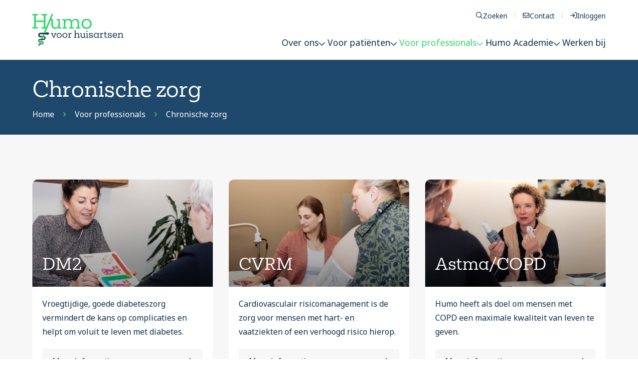

--- FILE ---
content_type: text/html; charset=utf-8
request_url: https://humovoorhuisartsen.nl/voor-professionals/actueel/
body_size: 7034
content:
<!doctype html>

<html lang="nl">
<head>
	
	<meta charset="utf-8">
	<meta http-equiv="x-ua-compatible" content="ie=edge">
	<meta name="dcterms.creator" content="SiteSupport|www.sitesupport.com">

	<!--
	Powered by SiteSupport.com
	https://www.sitesupport.com
	-->

	<meta name="viewport" content="width=device-width, initial-scale=1">
	<meta name="apple-mobile-web-app-title" content="Humo voor huisartsen">
	<meta name="apple-mobile-web-app-capable" content="yes">
	<meta name="apple-mobile-web-app-status-bar-style" content="black">
	<meta name="mobile-web-app-capable" content="yes">
	<meta name="format-detection" content="telephone=no">

	
	<title>Chronische zorg | Humo voor huisartsen</title>
	
			<link href="/apple-touch-icon.png" rel="apple-touch-icon">
				<link type="text/css" rel="stylesheet" href="/site/assets/css/style.css?1768988344">
				<link type="text/css" rel="stylesheet" href="/site/assets/css/body-templates.css?1724760046">
				<script src="/site/assets/js/jquery/jquery.min.js?1625731107"></script>
		
	<script src="//cdn1.readspeaker.com/script/12124/webReader/webReader.js?pids=wr" type="text/javascript"></script>
	<script type="text/javascript">
		window.rsConf = {ui: {tools: {translation: false, dictionary: ''}}};
	</script>

	<script src="/lib/analytics_scripts/widget_placeholder.js?1675864466"></script><link rel="stylesheet" href="/lib/analytics_scripts/widget_placeholder.css?1629895536">
			<!-- Global site tag (gtag.js) - Google Analytics -->
			<script class="" async src="https://www.googletagmanager.com/gtag/js?id=G-MD5Q59QXTT"></script>
			<script>
				window.dataLayer = window.dataLayer || [];
				function gtag(){dataLayer.push(arguments);}
				gtag('js', new Date());
				gtag('config', 'G-MD5Q59QXTT', { 'anonymize_ip': true });
			</script>
		
		<!-- Google Analytics -->
		<script class="">
			(function(i,s,o,g,r,a,m){i['GoogleAnalyticsObject']=r;i[r]=i[r]||function(){
			(i[r].q=i[r].q||[]).push(arguments)},i[r].l=1*new Date();a=s.createElement(o),
			m=s.getElementsByTagName(o)[0];a.async=1;a.src=g;m.parentNode.insertBefore(a,m)
			})(window,document,'script','https://www.google-analytics.com/analytics.js','ga');

			ga('create', ' // UA-224107235-1', 'auto');
			ga('set', 'anonymizeIp', true);
			ga('send', 'pageview');
		</script>
		</head>

<body class="page-153  ">
		
	<div id="main">
<nav class="navbar navbar-expand-md">
	<div class="container">

		<div class="navbar-left">
			<div class="d-flex align-items-start flex-column h-100">
				<div class="d-flex align-content-center flex-wrap h-100">
					<a class="logo" href="/">
						<img src="/site/assets/img/logos/humo-voor-huisartsen-logo.svg?v=1&t=230501192655">
					</a>
				</div>
			</div>
		</div>

		<div class="navbar-mobile d-md-none">
			<a class="navbar-toggler" type="button" data-bs-toggle="collapse" data-bs-target=".navbar-main" href="#"
					aria-expanded="false" aria-label="Toggle navigation">
				<i class="fa fa-bars"></i>
			</a>
		</div>

		<div class="navbar-main collapse navbar-collapse">
			
			<div class="navbar-main-top">
				<ul class="navbar-nav">
					<li><a href="/service/zoeken/"><i class="fa fa-magnifying-glass"></i> Zoeken</a></li>
					<li><a href="/service/contact/"><i class="fa fa-envelope"></i> Contact</a></li>

											<li><a href="#" onclick="$('#login-modal').modal('show'); return false;">
								<i class="fa fa-sign-in"></i> Inloggen </a></li>
															</ul>
			</div>

			<div class="navbar-main-bottom">
				
				<ul class="navbar-nav level-1">
											<li class="dropdown">
							<a href="/over-ons/" class="dropdown-toggler-desktop"
									 >
								<div class="item-content">
									<span class="icon"><i class=""></i></span>
									<span class="title">Over ons</span>
																			<div class="dropdown-toggler-icon"><i class="fa fa-chevron-down"></i></div>
										<div class="dropdown-toggler-mobile d-md-none"></div>
																		</div>
							</a>
							<div class="dropdown-menu">
	<div class="dropdown-body">
		<ul class="nav level-2">
							<li class=" ">
					<a href="/over-ons/onze-missie/" class=""
							 >
						<div class="item-content">
							<span class="icon"><i class=""></i></span>
							<span class="title">Onze missie</span>
													</div>
					</a>
									</li>
								<li class=" ">
					<a href="/over-ons/medewerkers/" class=""
							 >
						<div class="item-content">
							<span class="icon"><i class=""></i></span>
							<span class="title">Medewerkers</span>
													</div>
					</a>
									</li>
								<li class=" ">
					<a href="/over-ons/lid-worden/" class=""
							 >
						<div class="item-content">
							<span class="icon"><i class=""></i></span>
							<span class="title">Lid worden</span>
													</div>
					</a>
									</li>
								<li class=" ">
					<a href="/over-ons/onze-zorgverleners/" class=""
							 >
						<div class="item-content">
							<span class="icon"><i class=""></i></span>
							<span class="title">Onze zorgverleners</span>
													</div>
					</a>
									</li>
								<li class=" ">
					<a href="/over-ons/nieuws/" class=""
							 >
						<div class="item-content">
							<span class="icon"><i class=""></i></span>
							<span class="title">Nieuws</span>
													</div>
					</a>
									</li>
								<li class=" ">
					<a href="/over-ons/compliment-tip-of-klacht/" class=""
							 >
						<div class="item-content">
							<span class="icon"><i class=""></i></span>
							<span class="title">Compliment, tip of klacht</span>
													</div>
					</a>
									</li>
								<li class=" ">
					<a href="/over-ons/veelgestelde-vragen/" class=""
							 >
						<div class="item-content">
							<span class="icon"><i class=""></i></span>
							<span class="title">Veelgestelde vragen</span>
													</div>
					</a>
									</li>
						</ul>
	</div>
</div>
						</li>
												<li class="dropdown">
							<a href="/voor-patienten/" class="dropdown-toggler-desktop"
									 >
								<div class="item-content">
									<span class="icon"><i class=""></i></span>
									<span class="title">Voor patiënten</span>
																			<div class="dropdown-toggler-icon"><i class="fa fa-chevron-down"></i></div>
										<div class="dropdown-toggler-mobile d-md-none"></div>
																		</div>
							</a>
							<div class="dropdown-menu">
	<div class="dropdown-body">
		<ul class="nav level-2">
							<li class=" dropdown">
					<a href="/voor-patienten/zelf-aan-de-slag/" class="dropdown-toggler-desktop"
							 >
						<div class="item-content">
							<span class="icon"><i class=""></i></span>
							<span class="title">Zelf aan de slag</span>
															<div class="dropdown-toggler-icon"><i class="fa fa-chevron-down"></i></div>
								<div class="dropdown-toggler-mobile d-md-none"></div>
														</div>
					</a>
					<div class="dropdown-menu">
	<div class="dropdown-body">
		<ul class="nav level-3">
							<li class=" ">
					<a href="/voor-patienten/zelf-aan-de-slag/leefstijlprogrammas/" class=""
							 >
						<div class="item-content">
							<span class="icon"><i class="fa fa-head-side-medical"></i></span>
							<span class="title">Leefstijlprogramma's</span>
													</div>
					</a>
									</li>
						</ul>
	</div>
</div>
				</li>
								<li class=" dropdown">
					<a href="/voor-patienten/leefstijlprogramma-s/" class="dropdown-toggler-desktop"
							 >
						<div class="item-content">
							<span class="icon"><i class=""></i></span>
							<span class="title">Leefstijlprogramma's</span>
															<div class="dropdown-toggler-icon"><i class="fa fa-chevron-down"></i></div>
								<div class="dropdown-toggler-mobile d-md-none"></div>
														</div>
					</a>
					<div class="dropdown-menu">
	<div class="dropdown-body">
		<ul class="nav level-3">
							<li class=" dropdown">
					<a href="/voor-patienten/leefstijlprogramma-s/een-stap-vooruit/" class="dropdown-toggler-desktop"
							 >
						<div class="item-content">
							<span class="icon"><i class=""></i></span>
							<span class="title">Een stap vooruit</span>
															<div class="dropdown-toggler-icon"><i class="fa fa-chevron-down"></i></div>
								<div class="dropdown-toggler-mobile d-md-none"></div>
														</div>
					</a>
					<div class="dropdown-menu">
	<div class="dropdown-body">
		<ul class="nav level-4">
							<li class=" ">
					<a href="/voor-patienten/leefstijlprogramma-s/een-stap-vooruit/thuis-uw-bloeddruk-meten/" class=""
							 >
						<div class="item-content">
							<span class="icon"><i class=""></i></span>
							<span class="title">Thuis uw bloeddruk meten</span>
													</div>
					</a>
									</li>
								<li class=" ">
					<a href="/voor-patienten/leefstijlprogramma-s/een-stap-vooruit/leefstijlbijeenkomsten/" class=""
							 >
						<div class="item-content">
							<span class="icon"><i class=""></i></span>
							<span class="title">Leefstijlbijeenkomsten</span>
													</div>
					</a>
									</li>
								<li class=" ">
					<a href="/voor-patienten/leefstijlprogramma-s/een-stap-vooruit/leefstijlapps/" class=""
							 >
						<div class="item-content">
							<span class="icon"><i class=""></i></span>
							<span class="title">Leefstijlapps</span>
													</div>
					</a>
									</li>
						</ul>
	</div>
</div>
				</li>
								<li class=" ">
					<a href="/voor-patienten/leefstijlprogramma-s/stoppen-met-roken/" class=""
							 >
						<div class="item-content">
							<span class="icon"><i class=""></i></span>
							<span class="title">Stoppen met roken</span>
													</div>
					</a>
									</li>
								<li class=" ">
					<a href="/voor-patienten/leefstijlprogramma-s/coaching-op-leefstijl-cool/" class=""
							 >
						<div class="item-content">
							<span class="icon"><i class=""></i></span>
							<span class="title">Coaching op Leefstijl (GLI-CooL)</span>
													</div>
					</a>
									</li>
								<li class=" ">
					<a href="/voor-patienten/leefstijlprogramma-s/beweegkuur/" class=""
							 >
						<div class="item-content">
							<span class="icon"><i class=""></i></span>
							<span class="title">Beweegkuur (GLI)</span>
													</div>
					</a>
									</li>
								<li class=" ">
					<a href="/voor-patienten/leefstijlprogramma-s/keer-diabetes-om/" class=""
							 >
						<div class="item-content">
							<span class="icon"><i class=""></i></span>
							<span class="title">Keer Diabetes2 Om (GLI)</span>
													</div>
					</a>
									</li>
								<li class=" dropdown">
					<a href="/voor-patienten/leefstijlprogramma-s/gli/" class="dropdown-toggler-desktop"
							 >
						<div class="item-content">
							<span class="icon"><i class=""></i></span>
							<span class="title">Over de GLI</span>
															<div class="dropdown-toggler-icon"><i class="fa fa-chevron-down"></i></div>
								<div class="dropdown-toggler-mobile d-md-none"></div>
														</div>
					</a>
					<div class="dropdown-menu">
	<div class="dropdown-body">
		<ul class="nav level-4">
							<li class=" ">
					<a href="/voor-patienten/leefstijlprogramma-s/gli/cool/" class=""
							 >
						<div class="item-content">
							<span class="icon"><i class=""></i></span>
							<span class="title">Coaching op Leefstijl (GLI-CooL)</span>
													</div>
					</a>
									</li>
								<li class=" ">
					<a href="/voor-patienten/leefstijlprogramma-s/gli/keer-diabetes-om/" class=""
							 >
						<div class="item-content">
							<span class="icon"><i class=""></i></span>
							<span class="title">Keer Diabetes2 Om (GLI)</span>
													</div>
					</a>
									</li>
								<li class=" ">
					<a href="/voor-patienten/leefstijlprogramma-s/gli/beweegkuur-gli/" class=""
							 >
						<div class="item-content">
							<span class="icon"><i class=""></i></span>
							<span class="title">Beweegkuur (GLI)</span>
													</div>
					</a>
									</li>
								<li class=" ">
					<a href="/voor-patienten/leefstijlprogramma-s/gli/andere-aanbieders/" class=""
							 >
						<div class="item-content">
							<span class="icon"><i class=""></i></span>
							<span class="title">Andere GLI-aanbieders</span>
													</div>
					</a>
									</li>
						</ul>
	</div>
</div>
				</li>
						</ul>
	</div>
</div>
				</li>
								<li class=" dropdown">
					<a href="/voor-patienten/groepstrainingen/" class="dropdown-toggler-desktop"
							 >
						<div class="item-content">
							<span class="icon"><i class=""></i></span>
							<span class="title">Groepstrainingen GGZ</span>
															<div class="dropdown-toggler-icon"><i class="fa fa-chevron-down"></i></div>
								<div class="dropdown-toggler-mobile d-md-none"></div>
														</div>
					</a>
					<div class="dropdown-menu">
	<div class="dropdown-body">
		<ul class="nav level-4">
							<li class=" ">
					<a href="/voor-patienten/groepstrainingen/voluit-leven/" class=""
							 >
						<div class="item-content">
							<span class="icon"><i class=""></i></span>
							<span class="title">Voluit Leven</span>
													</div>
					</a>
									</li>
								<li class=" ">
					<a href="/voor-patienten/groepstrainingen/van-klacht-naar-kracht/" class=""
							 >
						<div class="item-content">
							<span class="icon"><i class=""></i></span>
							<span class="title">Van klacht naar kracht</span>
													</div>
					</a>
									</li>
								<li class=" ">
					<a href="/voor-patienten/groepstrainingen/herstellen-doe-je-zelf/" class=""
							 >
						<div class="item-content">
							<span class="icon"><i class=""></i></span>
							<span class="title">Herstellen doe je zelf</span>
													</div>
					</a>
									</li>
								<li class=" ">
					<a href="/voor-patienten/groepstrainingen/activiteiten-ons-welzijn/" class=""
							 >
						<div class="item-content">
							<span class="icon"><i class=""></i></span>
							<span class="title">Activiteiten ONS Welzijn</span>
													</div>
					</a>
									</li>
								<li class=" ">
					<a href="/voor-patienten/groepstrainingen/ypse/" class=""
							 >
						<div class="item-content">
							<span class="icon"><i class=""></i></span>
							<span class="title">Activiteiten Ypse</span>
													</div>
					</a>
									</li>
						</ul>
	</div>
</div>
				</li>
								<li class=" ">
					<a href="/voor-patienten/meting-doorgeven/" class=""
							 >
						<div class="item-content">
							<span class="icon"><i class=""></i></span>
							<span class="title">Meting doorgeven</span>
													</div>
					</a>
									</li>
								<li class=" ">
					<a href="/voor-patienten/minddistrict/" class=""
							 >
						<div class="item-content">
							<span class="icon"><i class=""></i></span>
							<span class="title">Minddistrict (Evie)</span>
													</div>
					</a>
									</li>
								<li class=" dropdown">
					<a href="/voor-patienten/zorgprogrammas/" class="dropdown-toggler-desktop"
							 >
						<div class="item-content">
							<span class="icon"><i class=""></i></span>
							<span class="title">Zorgprogramma's</span>
															<div class="dropdown-toggler-icon"><i class="fa fa-chevron-down"></i></div>
								<div class="dropdown-toggler-mobile d-md-none"></div>
														</div>
					</a>
					<div class="dropdown-menu">
	<div class="dropdown-body">
		<ul class="nav level-4">
							<li class=" ">
					<a href="/voor-patienten/zorgprogrammas/diabetes-mellitus-2/" class=""
							 >
						<div class="item-content">
							<span class="icon"><i class=""></i></span>
							<span class="title">Diabetes mellitus type 2</span>
													</div>
					</a>
									</li>
								<li class=" ">
					<a href="/voor-patienten/zorgprogrammas/cardiovasculair-risicomanagement-cvrm/" class=""
							 >
						<div class="item-content">
							<span class="icon"><i class=""></i></span>
							<span class="title">Cardiovasculair risicomanagement (CVRM)</span>
													</div>
					</a>
									</li>
								<li class=" ">
					<a href="/voor-patienten/zorgprogrammas/astma-copd/" class=""
							 >
						<div class="item-content">
							<span class="icon"><i class=""></i></span>
							<span class="title">Astma/COPD</span>
													</div>
					</a>
									</li>
								<li class=" ">
					<a href="/voor-patienten/zorgprogrammas/ggz/" class=""
							 >
						<div class="item-content">
							<span class="icon"><i class=""></i></span>
							<span class="title">GGZ</span>
													</div>
					</a>
									</li>
								<li class=" ">
					<a href="/voor-patienten/zorgprogrammas/ouderenzorg/" class=""
							 >
						<div class="item-content">
							<span class="icon"><i class=""></i></span>
							<span class="title">Ouderenzorg</span>
													</div>
					</a>
									</li>
						</ul>
	</div>
</div>
				</li>
								<li class=" ">
					<a href="/voor-patienten/clientenraad/" class=""
							 >
						<div class="item-content">
							<span class="icon"><i class=""></i></span>
							<span class="title">Cliëntenraad</span>
													</div>
					</a>
									</li>
						</ul>
	</div>
</div>
						</li>
												<li class="active dropdown">
							<a href="/voor-professionals/" class="dropdown-toggler-desktop"
									 >
								<div class="item-content">
									<span class="icon"><i class=""></i></span>
									<span class="title">Voor professionals</span>
																			<div class="dropdown-toggler-icon"><i class="fa fa-chevron-down"></i></div>
										<div class="dropdown-toggler-mobile d-md-none"></div>
																		</div>
							</a>
							<div class="dropdown-menu">
	<div class="dropdown-body">
		<ul class="nav level-2">
							<li class=" dropdown">
					<a href="/voor-professionals/praktijkovername/" class="dropdown-toggler-desktop"
							 >
						<div class="item-content">
							<span class="icon"><i class=""></i></span>
							<span class="title">Starten als huisarts</span>
															<div class="dropdown-toggler-icon"><i class="fa fa-chevron-down"></i></div>
								<div class="dropdown-toggler-mobile d-md-none"></div>
														</div>
					</a>
					<div class="dropdown-menu">
	<div class="dropdown-body">
		<ul class="nav level-3">
							<li class=" ">
					<a href="/voor-professionals/praktijkovername/kennismaken/" class=""
							 >
						<div class="item-content">
							<span class="icon"><i class=""></i></span>
							<span class="title">Kennismaken</span>
													</div>
					</a>
									</li>
								<li class=" dropdown">
					<a href="/voor-professionals/praktijkovername/verhalen/" class="dropdown-toggler-desktop"
							 >
						<div class="item-content">
							<span class="icon"><i class=""></i></span>
							<span class="title">Verhalen</span>
															<div class="dropdown-toggler-icon"><i class="fa fa-chevron-down"></i></div>
								<div class="dropdown-toggler-mobile d-md-none"></div>
														</div>
					</a>
					<div class="dropdown-menu">
	<div class="dropdown-body">
		<ul class="nav level-4">
							<li class=" ">
					<a href="/voor-professionals/praktijkovername/verhalen/pim-van-ginkel/" class=""
							 >
						<div class="item-content">
							<span class="icon"><i class=""></i></span>
							<span class="title">Pim van Ginkel</span>
													</div>
					</a>
									</li>
								<li class=" ">
					<a href="/voor-professionals/praktijkovername/verhalen/nevin-tosun/" class=""
							 >
						<div class="item-content">
							<span class="icon"><i class=""></i></span>
							<span class="title">Nevin Tosun</span>
													</div>
					</a>
									</li>
								<li class=" ">
					<a href="/voor-professionals/praktijkovername/verhalen/veerle-nuij/" class=""
							 >
						<div class="item-content">
							<span class="icon"><i class=""></i></span>
							<span class="title">Veerle Nuij</span>
													</div>
					</a>
									</li>
								<li class=" ">
					<a href="/voor-professionals/praktijkovername/verhalen/rianne-dalebout/" class=""
							 >
						<div class="item-content">
							<span class="icon"><i class=""></i></span>
							<span class="title">Rianne Dalebout</span>
													</div>
					</a>
									</li>
								<li class=" ">
					<a href="/voor-professionals/praktijkovername/verhalen/jan-van-zelst/" class=""
							 >
						<div class="item-content">
							<span class="icon"><i class=""></i></span>
							<span class="title">Jan van Zelst</span>
													</div>
					</a>
									</li>
								<li class=" ">
					<a href="/voor-professionals/praktijkovername/verhalen/milo-warmerdam/" class=""
							 >
						<div class="item-content">
							<span class="icon"><i class=""></i></span>
							<span class="title">Milo Warmerdam</span>
													</div>
					</a>
									</li>
								<li class=" ">
					<a href="/voor-professionals/praktijkovername/verhalen/janneke-de-klein-en-marieke-van-den-ham/" class=""
							 >
						<div class="item-content">
							<span class="icon"><i class=""></i></span>
							<span class="title">Janneke de Klein en Marieke van den Ham</span>
													</div>
					</a>
									</li>
								<li class=" ">
					<a href="/voor-professionals/praktijkovername/verhalen/ingeborg-maas-heetman/" class=""
							 >
						<div class="item-content">
							<span class="icon"><i class=""></i></span>
							<span class="title">Ingeborg Maas-Heetman</span>
													</div>
					</a>
									</li>
								<li class=" ">
					<a href="/voor-professionals/praktijkovername/verhalen/koen-van-helmond/" class=""
							 >
						<div class="item-content">
							<span class="icon"><i class=""></i></span>
							<span class="title">Koen van Helmond</span>
													</div>
					</a>
									</li>
								<li class=" ">
					<a href="/voor-professionals/praktijkovername/verhalen/jannick-van-venrooij/" class=""
							 >
						<div class="item-content">
							<span class="icon"><i class=""></i></span>
							<span class="title">Jannick van Venrooij</span>
													</div>
					</a>
									</li>
								<li class=" ">
					<a href="/voor-professionals/praktijkovername/verhalen/esther-de-hoon/" class=""
							 >
						<div class="item-content">
							<span class="icon"><i class=""></i></span>
							<span class="title">Esther de Hoon</span>
													</div>
					</a>
									</li>
								<li class=" ">
					<a href="/voor-professionals/praktijkovername/verhalen/marieke-van-den-ham/" class=""
							 >
						<div class="item-content">
							<span class="icon"><i class=""></i></span>
							<span class="title">Marieke van den Ham</span>
													</div>
					</a>
									</li>
								<li class=" ">
					<a href="/voor-professionals/praktijkovername/verhalen/marjolein-zeiler/" class=""
							 >
						<div class="item-content">
							<span class="icon"><i class=""></i></span>
							<span class="title">Marjolein Zeiler</span>
													</div>
					</a>
									</li>
								<li class=" ">
					<a href="/voor-professionals/praktijkovername/verhalen/sylvana-hazenveld/" class=""
							 >
						<div class="item-content">
							<span class="icon"><i class=""></i></span>
							<span class="title">Sylvana Hazenveld</span>
													</div>
					</a>
									</li>
								<li class=" ">
					<a href="/voor-professionals/praktijkovername/verhalen/janneke-de-klein/" class=""
							 >
						<div class="item-content">
							<span class="icon"><i class=""></i></span>
							<span class="title">Janneke de Klein</span>
													</div>
					</a>
									</li>
								<li class=" ">
					<a href="/voor-professionals/praktijkovername/verhalen/pieter-van-tiel/" class=""
							 >
						<div class="item-content">
							<span class="icon"><i class=""></i></span>
							<span class="title">Pieter van Tiel</span>
													</div>
					</a>
									</li>
								<li class=" ">
					<a href="/voor-professionals/praktijkovername/verhalen/rik-van-de-laar/" class=""
							 >
						<div class="item-content">
							<span class="icon"><i class=""></i></span>
							<span class="title">Rik van de Laar</span>
													</div>
					</a>
									</li>
								<li class=" ">
					<a href="/voor-professionals/praktijkovername/verhalen/kees-van-moorsel/" class=""
							 >
						<div class="item-content">
							<span class="icon"><i class=""></i></span>
							<span class="title">Kees van Moorsel</span>
													</div>
					</a>
									</li>
						</ul>
	</div>
</div>
				</li>
								<li class=" ">
					<a href="/voor-professionals/praktijkovername/lid-worden-van-humo/" class=""
							 >
						<div class="item-content">
							<span class="icon"><i class=""></i></span>
							<span class="title">Lid worden van Humo</span>
													</div>
					</a>
									</li>
								<li class=" ">
					<a href="/voor-professionals/praktijkovername/activiteiten/" class=""
							 >
						<div class="item-content">
							<span class="icon"><i class=""></i></span>
							<span class="title">Activiteiten</span>
													</div>
					</a>
									</li>
								<li class=" ">
					<a href="/voor-professionals/praktijkovername/mentorschap/" class=""
							 >
						<div class="item-content">
							<span class="icon"><i class=""></i></span>
							<span class="title">Mentorschap</span>
													</div>
					</a>
									</li>
								<li class=" ">
					<a href="/voor-professionals/praktijkovername/ondersteuning-bedrijfsvoering/" class=""
							 >
						<div class="item-content">
							<span class="icon"><i class=""></i></span>
							<span class="title">Ondersteuning bedrijfsvoering</span>
													</div>
					</a>
									</li>
								<li class=" ">
					<a href="/voor-professionals/praktijkovername/chronische-zorg/" class=""
							 >
						<div class="item-content">
							<span class="icon"><i class=""></i></span>
							<span class="title">Chronische zorg</span>
													</div>
					</a>
									</li>
						</ul>
	</div>
</div>
				</li>
								<li class=" dropdown">
					<a href="/voor-professionals/ondersteuning-praktijken/" class="dropdown-toggler-desktop"
							 >
						<div class="item-content">
							<span class="icon"><i class=""></i></span>
							<span class="title">Ondersteuning praktijken</span>
															<div class="dropdown-toggler-icon"><i class="fa fa-chevron-down"></i></div>
								<div class="dropdown-toggler-mobile d-md-none"></div>
														</div>
					</a>
					<div class="dropdown-menu">
	<div class="dropdown-body">
		<ul class="nav level-4">
							<li class=" ">
					<a href="/voor-professionals/ondersteuning-praktijken/digitalisering/" class=""
							 >
						<div class="item-content">
							<span class="icon"><i class=""></i></span>
							<span class="title">Digitalisering</span>
													</div>
					</a>
									</li>
								<li class=" ">
					<a href="/voor-professionals/ondersteuning-praktijken/stage-opleiding/" class=""
							 >
						<div class="item-content">
							<span class="icon"><i class=""></i></span>
							<span class="title">Stage en opleiding</span>
													</div>
					</a>
									</li>
								<li class=" ">
					<a href="/voor-professionals/ondersteuning-praktijken/overstap-naar-viplive/" class=""
							 >
						<div class="item-content">
							<span class="icon"><i class=""></i></span>
							<span class="title">VIPLive</span>
													</div>
					</a>
									</li>
								<li class=" ">
					<a href="/voor-professionals/ondersteuning-praktijken/duurzaamheid/" class=""
							 >
						<div class="item-content">
							<span class="icon"><i class=""></i></span>
							<span class="title">Duurzaamheid</span>
													</div>
					</a>
									</li>
								<li class=" ">
					<a href="/voor-professionals/ondersteuning-praktijken/mtvp/" class=""
							 >
						<div class="item-content">
							<span class="icon"><i class=""></i></span>
							<span class="title">MTVP</span>
													</div>
					</a>
									</li>
								<li class=" ">
					<a href="/voor-professionals/ondersteuning-praktijken/wijzigingen-doorgeven/" class=""
							 >
						<div class="item-content">
							<span class="icon"><i class=""></i></span>
							<span class="title">Wijziging doorgeven</span>
													</div>
					</a>
									</li>
								<li class=" ">
					<a href="/voor-professionals/ondersteuning-praktijken/wijzer-ggz/" class=""
							 >
						<div class="item-content">
							<span class="icon"><i class=""></i></span>
							<span class="title">Wijzer GGZ</span>
													</div>
					</a>
									</li>
								<li class=" ">
					<a href="/voor-professionals/ondersteuning-praktijken/kwaliteitshandboek-zenya/" class=""
							 >
						<div class="item-content">
							<span class="icon"><i class=""></i></span>
							<span class="title">Kwaliteitshandboek</span>
													</div>
					</a>
									</li>
								<li class=" ">
					<a href="/voor-professionals/ondersteuning-praktijken/privacyzorg/" class=""
							 >
						<div class="item-content">
							<span class="icon"><i class=""></i></span>
							<span class="title">Privacyzorg</span>
													</div>
					</a>
									</li>
						</ul>
	</div>
</div>
				</li>
								<li class="active dropdown">
					<a href="/voor-professionals/actueel/" class="dropdown-toggler-desktop"
							 >
						<div class="item-content">
							<span class="icon"><i class=""></i></span>
							<span class="title">Chronische zorg</span>
															<div class="dropdown-toggler-icon"><i class="fa fa-chevron-down"></i></div>
								<div class="dropdown-toggler-mobile d-md-none"></div>
														</div>
					</a>
					<div class="dropdown-menu">
	<div class="dropdown-body">
		<ul class="nav level-4">
							<li class=" ">
					<a href="/voor-professionals/actueel/dm2/" class=""
							 >
						<div class="item-content">
							<span class="icon"><i class=""></i></span>
							<span class="title">DM2</span>
													</div>
					</a>
									</li>
								<li class=" ">
					<a href="/voor-professionals/actueel/cvrm/" class=""
							 >
						<div class="item-content">
							<span class="icon"><i class=""></i></span>
							<span class="title">CVRM</span>
													</div>
					</a>
									</li>
								<li class=" ">
					<a href="/voor-professionals/actueel/copd/" class=""
							 >
						<div class="item-content">
							<span class="icon"><i class=""></i></span>
							<span class="title">Astma/COPD</span>
													</div>
					</a>
									</li>
								<li class=" ">
					<a href="/voor-professionals/actueel/ggz/" class=""
							 >
						<div class="item-content">
							<span class="icon"><i class=""></i></span>
							<span class="title">GGZ</span>
													</div>
					</a>
									</li>
								<li class=" ">
					<a href="/voor-professionals/actueel/ouderenzorg/" class=""
							 >
						<div class="item-content">
							<span class="icon"><i class=""></i></span>
							<span class="title">Ouderenzorg</span>
													</div>
					</a>
									</li>
						</ul>
	</div>
</div>
				</li>
						</ul>
	</div>
</div>
						</li>
												<li class="dropdown">
							<a href="/humoacademie/" class="dropdown-toggler-desktop"
									 >
								<div class="item-content">
									<span class="icon"><i class=""></i></span>
									<span class="title">Humo Academie</span>
																			<div class="dropdown-toggler-icon"><i class="fa fa-chevron-down"></i></div>
										<div class="dropdown-toggler-mobile d-md-none"></div>
																		</div>
							</a>
							<div class="dropdown-menu">
	<div class="dropdown-body">
		<ul class="nav level-2">
							<li class=" ">
					<a href="/humoacademie/humo-academie/" class=""
							 >
						<div class="item-content">
							<span class="icon"><i class=""></i></span>
							<span class="title">Scholingsagenda</span>
													</div>
					</a>
									</li>
								<li class=" ">
					<a href="/humoacademie/scholingen-met-bernhoven/" class=""
							 >
						<div class="item-content">
							<span class="icon"><i class=""></i></span>
							<span class="title">Scholingen met Bernhoven</span>
													</div>
					</a>
									</li>
								<li class=" ">
					<a href="/humoacademie/accreditatie-aanvragen/" class=""
							 >
						<div class="item-content">
							<span class="icon"><i class=""></i></span>
							<span class="title">Accreditatie aanvragen</span>
													</div>
					</a>
									</li>
								<li class=" ">
					<a href="/humoacademie/lid-worden/" class=""
							 target="_blank">
						<div class="item-content">
							<span class="icon"><i class=""></i></span>
							<span class="title">Lid worden Humo Academie</span>
													</div>
					</a>
									</li>
								<li class=" ">
					<a href="/humoacademie/account-aanvragen/" class=""
							 target="_blank">
						<div class="item-content">
							<span class="icon"><i class=""></i></span>
							<span class="title">Account aanvragen</span>
													</div>
					</a>
									</li>
								<li class=" ">
					<a href="/humoacademie/algemene-voorwaarden/" class=""
							 >
						<div class="item-content">
							<span class="icon"><i class=""></i></span>
							<span class="title">Algemene voorwaarden</span>
													</div>
					</a>
									</li>
						</ul>
	</div>
</div>
						</li>
												<li class="">
							<a href="/werken-bij/" class=""
									 >
								<div class="item-content">
									<span class="icon"><i class=""></i></span>
									<span class="title">Werken bij</span>
																	</div>
							</a>
													</li>
										</ul>
			</div>
		</div>
	</div>
</nav>

<div class="page-template fullwidth background-default">
				<div class="headers d-none d-md-block">
				<div class="container">
					<h1 style="padding: 0; margin: 0;">Chronische zorg</h1>				</div>
			</div>
			
<div class="breadcrumbs d-none d-md-block">
	<div class="container">
		<a  href="/">Home</a><span class="separator"></span><a  href="/voor-professionals/">Voor professionals</a><span class="separator"></span><a class="active" href="/voor-professionals/actueel/">Chronische zorg</a>	</div>
</div>

	<div class="main-body" >
					<a class="anchor" id="actueel"></a>
			<div class="body-template panels_sub_pages background-default">
	<div class="container">
		<div class="content text-resize">
							<div class="text text-resize read"></div>
						</div>

		<div class="container mt-5">
			<div class="row g-4 list-blocks">
									<div class="col-sm-6 col-md-4">
						<a class="list-block" href="/voor-professionals/actueel/dm2/">
							<div class="block-visual-wrapper">
								<div class="block-visual shade" data-background="/admin_assets/content/content_visuals/154-content_01.jpg?v=1&t=240104110534&webp=1"></div>
								<div class="block-visual-content">
									<h2 class="my-0">DM2</h2>
								</div>
							</div>
							<div class="block-content">
								Vroegtijdige, goede diabeteszorg vermindert de kans op complicaties en helpt om voluit te leven met diabetes.							</div>
							<div class="block-footer">
								<div class="btn btn-light fullwidth d-flex justify-content-between">
									<span>Meer informatie</span> <i class="fa fa-arrow-right"></i>
								</div>
							</div>
						</a>
					</div>
										<div class="col-sm-6 col-md-4">
						<a class="list-block" href="/voor-professionals/actueel/cvrm/">
							<div class="block-visual-wrapper">
								<div class="block-visual shade" data-background="/admin_assets/content/content_visuals/155-content_01.jpg?v=1&t=240104131606&webp=1"></div>
								<div class="block-visual-content">
									<h2 class="my-0">CVRM</h2>
								</div>
							</div>
							<div class="block-content">
								Cardiovasculair risicomanagement is de zorg voor mensen met hart- en vaatziekten of een verhoogd risico hierop.							</div>
							<div class="block-footer">
								<div class="btn btn-light fullwidth d-flex justify-content-between">
									<span>Meer informatie</span> <i class="fa fa-arrow-right"></i>
								</div>
							</div>
						</a>
					</div>
										<div class="col-sm-6 col-md-4">
						<a class="list-block" href="/voor-professionals/actueel/copd/">
							<div class="block-visual-wrapper">
								<div class="block-visual shade" data-background="/admin_assets/content/content_visuals/156-content_01.jpg?v=1&t=240104131622&webp=1"></div>
								<div class="block-visual-content">
									<h2 class="my-0">Astma/COPD</h2>
								</div>
							</div>
							<div class="block-content">
								Humo heeft als doel om mensen met COPD een maximale kwaliteit van leven te geven.							</div>
							<div class="block-footer">
								<div class="btn btn-light fullwidth d-flex justify-content-between">
									<span>Meer informatie</span> <i class="fa fa-arrow-right"></i>
								</div>
							</div>
						</a>
					</div>
										<div class="col-sm-6 col-md-4">
						<a class="list-block" href="/voor-professionals/actueel/ggz/">
							<div class="block-visual-wrapper">
								<div class="block-visual shade" data-background="/admin_assets/content/content_visuals/157-content_01.jpg?v=1&t=240104131631&webp=1"></div>
								<div class="block-visual-content">
									<h2 class="my-0">GGZ</h2>
								</div>
							</div>
							<div class="block-content">
								Wij ondersteunen de huisartsenpraktijken in een gestructureerde en uniforme aanpak van de GGZ-zorg.							</div>
							<div class="block-footer">
								<div class="btn btn-light fullwidth d-flex justify-content-between">
									<span>Meer informatie</span> <i class="fa fa-arrow-right"></i>
								</div>
							</div>
						</a>
					</div>
										<div class="col-sm-6 col-md-4">
						<a class="list-block" href="/voor-professionals/actueel/ouderenzorg/">
							<div class="block-visual-wrapper">
								<div class="block-visual shade" data-background="/admin_assets/content/content_visuals/158-content_01.jpg?v=1&t=240104131646&webp=1"></div>
								<div class="block-visual-content">
									<h2 class="my-0">Ouderenzorg</h2>
								</div>
							</div>
							<div class="block-content">
								De zorg voor kwetsbare ouderen vraagt om maatwerk en samenwerking.							</div>
							<div class="block-footer">
								<div class="btn btn-light fullwidth d-flex justify-content-between">
									<span>Meer informatie</span> <i class="fa fa-arrow-right"></i>
								</div>
							</div>
						</a>
					</div>
								</div>
		</div>

			</div>
</div>

<script>
	$(function(){
		$('.panel-item').on('click',function(e){
			e.preventDefault();

			var eventUrl = $(this).find('a').attr('href');

			window.location = eventUrl;

			return false;
		});
	});
</script>
	</div>
</div>

<footer>

	<div class="custom-elements-wrapper-v2">

		<div class="container d-md-flex flex-row flex-start custom-elements-footer-v2">

			<div class="logo-wrapper">
				<a class="logo" href="/">
					<img src="/site/assets/img/logos/humo-voor-huisartsen-logo.svg?v=1&t=230501192655">
				</a>
			</div>

			<div class="triangle-wrapper"></div>

			<div class="menu-wrapper d-md-flex flex-row justify-content-between">
				<div class="menu">
					<h4>Menu</h4>
					<ul>
													<li><a href="/footer/over-ons/">Over ons</a></li>
														<li><a href="/footer/vacatures/">Vacatures</a></li>
														<li><a href="/footer/praktijkovername/">Starten als huisarts</a></li>
														<li><a href="/footer/zorgverleners/">Onze zorgverleners</a></li>
														<li><a href="/footer/leefstijl/">Leefstijlprogramma's</a></li>
												</ul>
				</div>
				<div class="contact">
					<h4>Contactinformatie</h4>
					<p class="location">Rondweg 69<br />5406 NK Uden</p>
					<a class="phone" href="tel:0850510770">085 - 05 10 770</a>
					<a class="email" href="mailto:contact@humovoorhuisartsen.nl">contact@humovoorhuisartsen.nl</a>
				</div>
				<div class="social">
					<h4>Volg ons</h4>
					<p>
						<a href="https://www.facebook.com/100085045516971/" target="_blank"><i class="fa-brands fa-facebook-f"></i> Facebook </a><br />
						<a href="https://www.linkedin.com/company/humovoorhuisartsen/" target="_blank"><i class="fa-brands fa-linkedin-in"></i> LinkedIn </a>
					</p>
				</div>
			</div>
		</div>

	</div>
	<div class="container py-3">
		<div class="footer-nav-content">
			<div class="footer-nav-left">
				<i class="fas fa-copyright"></i> &nbsp; 2026 Humo voor huisartsen
			</div>
			<div class="footer-nav-spacer"></div>
			<div class="footer-nav-right">
				<a href="/service/privacy/"><i class="fas fa-eye"></i>&nbsp; Privacy</a>
				<a href="https://www.sitesupport.com" target="_blank"><i class="fas fa-tools"></i>&nbsp; SiteSupport.com</a>
			</div>
		</div>
	</div>
</footer>
	</div>
	<div class="praktijknummers-popup modal fade" id="praktijknummers-modal">
		<div class="modal-dialog modal-md">
			<div class="modal-content">
				<div class="modal-body"></div>
			</div>
		</div>
	</div>

	<div class="diensten-popup modal fade" id="diensten-modal">
		<div class="modal-dialog modal-md">
			<div class="modal-content">
				<div class="modal-body"></div>
			</div>
		</div>
	</div>

    <div class="confirm-popin modal fade" role="dialog" id="confirm-modal">
        <div class="modal-dialog modal-sm">
            <div class="modal-content">
                <div class="modal-header h-0">
                    <a href="#" class="close" data-bs-dismiss="modal"><i class="fal fa-times"></i></a>
                </div>
                <div class="modal-body">
                    <div class="text"></div>
                </div>
                <div class="modal-footer justify-content-end">
					<a href="#" class="btn no btn-secondary" data-bs-dismiss="modal">Annuleren</a> &nbsp;
					<a href="#" class="btn yes"> Ja </a>
                </div>
            </div>
        </div>
    </div>
    
    <div class="alert-popin modal fade" role="dialog" id="alert-modal">
        <div class="modal-dialog modal-sm">
            <div class="modal-content">
                <div class="modal-header h-0">
                    <a href="#" class="close" data-bs-dismiss="modal"><i class="fal fa-times"></i></a>
                </div>
                <div class="modal-body">
                    <p class="text"></p>
                </div>
                <div class="modal-footer">
                    <div class="text-right">
                        <a href="#" class="btn" onclick="$('.alert-popin').modal('hide'); return false;">OK</a>
                    </div>
                </div>
            </div>
        </div>
    </div>

	<div class="popup-modal modal fade" role="dialog" id="popup-modal">
        <div class="modal-dialog modal-md">
            <div class="modal-content">
                <div class="modal-header h-0">
                    <a href="#" class="close" data-bs-dismiss="modal"><i class="fal fa-times"></i></a>
                </div>
                <div class="modal-body">
					<div class="loader"></div>
					<iframe src="about:blank"></iframe>
				</div>
			</div>
		</div>
	</div>

	<div class="diensten-popup modal fade" id="diensten-modal">
		<div class="modal-dialog modal-md">
			<div class="modal-content">
				<div class="modal-body">a</div>
			</div>
		</div>
	</div>

	<div class="overlay-search">
		<div class="overlay-search-content">
			<div class="container">
				<div class="header-search">
					Zoeken <a href="#" class="close-link close float-end"><i class="far fa-times"></i></a>
				</div>
				<form name="search-overlay" method="get" action="/service/zoeken/">
					<button class="btn"><i class="fa fa-search float-start"></i></button>
					<input type="text" class="form-control float-end" name="q" value="" placeholder="Zoekterm..." />
				</form>
			</div>
		</div>
	</div>

	<script>
		$(function() {

			$('.open-overlay-search').on('click', function(e) {
				e.preventDefault();
				$('.overlay-search').fadeIn().find('.form-control').focus();
			});

			$('.overlay-search .close-link').on('click', function(e) {
				e.preventDefault();
				$('.overlay-search').fadeOut();
			});

			$(document).keyup(function(e) {
				if (e.keyCode == 27 && $('.overlay-search').is(':visible')) {
					$('.overlay-search .close-link').trigger('click');
				}
			});

			var praktijknummersModal = new bootstrap.Modal(document.getElementById('praktijknummers-modal'));

			// Toon modal praktijknummers
		    $(document).on('click','.btn-praktijknummers',function(e) {
				e.preventDefault();
				e.stopPropagation();

				$('.modal-body').load('/site/ajax/get_praktijknummers.php', function(data) {
					// done
					praktijknummersModal.show();
				});

			});

			// sluiten van popup
			$(document).on('click','.close-popup',function(e) {
				e.preventDefault();
				$(this).closest('.modal').modal('hide');
			});

		});
	</script>


    
<div class="login-modal modal fade" role="dialog" id="login-modal">
	<div class="modal-dialog modal-sm">
		<div class="modal-content">
			<div class="modal-header">
				<h3>Inloggen</h3>
				<a href="#" class="close" data-bs-dismiss="modal"><i class="fal fa-times"></i></a>
			</div>
			<div class="modal-body">
				
<div class="alert alert-danger input-errors-all" style="display: none;">
    </div>

				<form name="login" method="post">
					<input type="hidden" name="action" value="login">
					<input type="hidden" name="loginmethod" value="password">
					<input type="hidden" name="csrf_token" value="CSRF6H3E74E9QHETJAT97PCAFPTAM7ZYVR3PZ8VW">
				
					<div class="form-group">
						<input type="email" name="email" class="form-control input-lg" placeholder="E-mailadres" value="" tabindex="1">
						<div class="alert alert-danger input-error d-none" data-error-name="email" data-error-default="" data-error-fields="email">
			
		</div>					</div>
				
					<div class="form-group">
						<div class="input-group">
							<input type="password" class="form-control" placeholder="Wachtwoord" name="password" value="" tabindex="2">
							<a class="btn toggle-pass" href="#" tabindex="-1"><i class="fas fa-eye"></i></a>
						 </div>
						<div class="alert alert-danger input-error d-none" data-error-name="password" data-error-default="" data-error-fields="password">
			
		</div>					</div>
					
					<div class="form-group text-center">
						<button type="submit" class="btn fullwidth" tabindex="4">Inloggen <i class="fa fa-sign-in"></i></button>
					</div>
				
					<div class="form-group mb-0">
						<label class="input-cols">
							<span><input type="checkbox" name="remember_me" value="1"  tabindex="3"></span>
							<span>Onthoud mijn login</span>
						</label>
					</div>
				</form>
			</div>

			<div class="modal-footer">
				<h4>Waarmee kunnen we je helpen?</h4>

				<p>
					<a href="/login/wachtwoord-vergeten/?email="
						class="arrow-link">Ik kan niet inloggen in mijn account</a>
				</p>

				<p>
					<a href="/login/account-aanvragen/"
							class="arrow-link">Ik wil een account aanvragen</a>
				</p>
			</div>
		</div>
	</div>
</div>
        <script src="/site/assets/js/plugins.min.js?1682964934"></script>
                <script src="/site/assets/js/app.min.js?1691055052"></script>
        
    
		<!-- browser-update.org -->
		<style>
			.buorg {
				background-color: #fff;
			}
			#buorgig, #buorgul, #buorgpermanent {
				color: #aaa;
				margin-top: 10px;
				box-shadow: none;
				margin-left: 10px;
				margin-right: 10px;
				background-color: #fff;
				text-decoration: underline;
			}
			#buorgul {
				color: #a52f2d;
			}
			#buorgig {
				color: #aaa;
			}
			#buorgul:hover, #buorgig:hover {
				color: #333;
			}
		</style>
		<script>
			var $buoop = {
				required:{e:-4,f:-3,o:-3,s:-1,c:-3},
				insecure:true,
				api:2020.12,
				reminder: 0,
				reminderClosed: 1,
			};
			function $buo_f(){
				var e = document.createElement("script");
				e.src = "//browser-update.org/update.min.js";
				document.body.appendChild(e);
			};
			try {document.addEventListener("DOMContentLoaded", $buo_f,false)}
			catch(e){window.attachEvent("onload", $buo_f)}
		</script>
		</body>
</html>


--- FILE ---
content_type: text/css
request_url: https://humovoorhuisartsen.nl/site/assets/css/body-templates.css?1724760046
body_size: 4058
content:
.accordion-list {
  margin-bottom: 20px;
}
.accordion-list .accordion_item {
  margin-bottom: 10px;
  background: #fff;
  border-radius: 10px;
  padding: 10px;
}
.accordion-list .accordion_item .accordion-header {
  cursor: pointer;
  padding-right: 20px;
}
.accordion-list .accordion_item .accordion-header:after {
  -webkit-font-smoothing: antialiased;
  -moz-osx-font-smoothing: grayscale;
  display: inline-block;
  font-style: normal;
  font-variant: normal;
  font-weight: normal;
  line-height: 1;
  font-family: "Font Awesome 6 Pro";
  font-weight: 400;
  content: "\f078";
  -ms-flex: 0 0 auto;
      flex: 0 0 auto;
  -ms-flex-item-align: center;
      -ms-grid-row-align: center;
      align-self: center;
  transition: transform 300ms;
  font-size: 1.2rem;
}
.accordion-list .accordion_item .accordion-header[aria-expanded=true]:after {
  -ms-transform: rotate(180deg);
      transform: rotate(180deg);
}
.accordion-list .accordion_item .accordion-header .accordion-right {
  padding: 5px 0;
}
.accordion-list .accordion_item.color-red .accordion-header, .accordion-list .accordion_item.color-red .accordion-header h4, .accordion-list .accordion_item.color-red .accordion-header h5 {
  color: #D50A51;
}
.accordion-list .accordion_item .accordion-row {
  text-decoration: none;
  display: -ms-flexbox;
  display: flex;
  gap: 25px;
}
.accordion-list .accordion_item .accordion-row .accordion-left {
  -ms-flex: 0 0 auto;
      flex: 0 0 auto;
  width: 40px;
  -ms-flex-item-align: center;
      -ms-grid-row-align: center;
      align-self: center;
}
@media (min-width: 768px) {
  .accordion-list .accordion_item .accordion-row .accordion-left {
    width: 70px;
  }
}
.accordion-list .accordion_item .accordion-row .accordion-right {
  -ms-flex-positive: 1;
      flex-grow: 1;
}
.accordion-list .accordion_item .accordion-row .accordion-right p:last-child {
  margin-bottom: 0;
}
.accordion-list .accordion_item.no-visual .accordion-left {
  width: 0;
}
.accordion-list .accordion_item .accordion-visual {
  padding-top: 100%;
  background-size: cover;
  background-repeat: no-repeat;
  background-position: center center;
  border-radius: 50%;
}
.accordion-list .accordion_item .accordion-details .accordion-right {
  padding-top: 20px;
  padding-right: 25px;
  padding-bottom: 20px;
}

.content_01.background-dark {
  background: #E4E8EB;
}
.content_01 .form-afspraak {
  padding-left: 3px;
}
.content_01 .form-afspraak input[type=checkbox], .content_01 .form-afspraak input[type=radio] {
  border-color: #0E3049;
  color: #0E3049;
}

.homepage {
  margin-top: -50px;
  margin-bottom: -80px;
  /*
  .block-intro-text {
  	padding: 20px 12px 25px 12px;

  	@include media-breakpoint-up($grid-float-breakpoint) {
  		padding: 70px 0;
  	}
  }

  .block-panels {
  	padding-bottom: 105px;

  	.panel-wrapper {

  		a {
  			text-decoration: none;

  			.panel {
  				padding: 15px 50px 15px 50px;
  				border-radius: $border-radius;
  				background-color: #FFF;
  				transition: transform 300ms;
  				margin-bottom: 12px;

  				@include media-breakpoint-up($grid-float-breakpoint) {
  					height: 320px;
  					padding: 0 50px;
  					margin-bottom: 0;
  				}

  				&:hover {
  					transform: scale(1.05);
  				}

  				#toolbox_01 {
  					path, line {
  						stroke: $brand-color-1;
  					}
  				}

  				#praktijk_proef {
  					path, line {
  						stroke: $brand-color-3;
  					}
  				}

  				#vrijblijvend_gesprek {
  					path, line {
  						stroke: $brand-color-6;
  					}
  				}

  				h4 {
  					margin-top: 10px;
  					margin-bottom: 10px;
  				}

  				i {
  					font-size: 22px;
  				}
  			}
  		}
  	}
  }

  .block-stories {
  	margin-top: -30px;

  	h2 {
  		padding-top: 0;
  		margin-top: 0;
  	}

  	// stories wrapper, zie custom/stories.scss
  }

  .block-contact {
  	background-color: $brand-color-2;
  	padding: 15px 0 30px 0;
  	color: #FFF;

  	@include media-breakpoint-up($grid-float-breakpoint) {
  		padding: 110px 0;
  	}

  	h2, h3, h4 {
  		color: #FFF;
  	}

  	h3 {
  		margin-top: 35px;
  		margin-bottom: 10px;
  	}

  	h4 {
  		margin-top: 15px;
  		margin-bottom: 12px;
  	}

  	.intro {
  		font-size: 22px;
  		line-height: 34px;
  		font-family: $font-2-family;
  		font-weight: $font-weight-light;
  		padding-bottom: 5px;
  	}

  	.members {
  		font-size: 18px;
  		line-height: 25px;
  		font-family: $font-2-family;
  		font-weight: $font-weight-light;
  		padding-top: 5px;
  		padding-bottom: 45px;
  		display: block;

  		@include media-breakpoint-up(sm) {
  			display: flex;
  		}

  		.col {
  			width: 50%;
  			float: left;
  			flex: none;
  			margin-bottom: 25px;

  			@include media-breakpoint-up(sm) {
  				float: none;
  				flex: 1 0 0%;
  				width: 100%;
  				margin-bottom: 0;
  			}
  		}

  		img {
  			border-radius: 50%;
  			margin-bottom: 20px;
  		}
  	}

  	.btn-white {
  		margin-top: 15px;

  		@include media-breakpoint-up(sm) {
  			margin-top: 0;
  			margin-left: 15px;
  		}
  	}

  	label {
  		margin-bottom: 10px;
  	}

  	&.block-contact-light {
  		color: $text-color;
  		background-color: $background-color-darkgray;

  		h2, h3, h4 {
  			color: $brand-color-2;
  		}

  		input[type="checkbox"], input[type="radio"] {
  			border-color: $text-color;
  			color: $text-color;
  		}
  	}
  }


  .block-quote-left {
  	position: relative;
  	padding-top: 314px;

  	&:before {
  		position: absolute;
  		width: 100%;
  		height: 314px;
  		background: url('/site/assets/img/kees_home.jpg') center center no-repeat;
  		background-size: cover;
  		content: ' ';
  		top: 0;
  		left: 0;
  		z-index: 5;
  		display: block;

  		@include media-breakpoint-up(sm) {
  			height: 400px;
  		}

  		@include media-breakpoint-up($grid-float-breakpoint) {
  			display: none;
  		}
  	}

  	@include media-breakpoint-up($grid-float-breakpoint) {
  		padding-top: 0;
  	}

  	.quote-wrapper {
  		background-color: #FFF;
  		position: relative;
  		text-align: center;
  		padding: 12px 12px 30px 12px;

  		@include media-breakpoint-up($grid-float-breakpoint) {
  			padding: 0;
  			text-align: left;
  			min-height: 400px;
  			width: calc(50% - 125px);
  			//z-index: 10;
  		}

  		&:before {
  			position: absolute;
  			width: 100%;
  			height: 65px;
  			background: url('/site/assets/img/trianglebg_whitegreen_mobile.svg') center center no-repeat;
  			background-size: 100% 65px;
  			content: ' ';
  			top: -65px;
  			left: 0;
  			z-index: 5;
  			display: block;

  			@include media-breakpoint-up(sm) {
  				top: 25px;
  			}

  			@include media-breakpoint-up($grid-float-breakpoint) {
  				display: none;
  			}
  		}


  		.quote-content {
  			position: relative;

  			@include media-breakpoint-up($grid-float-breakpoint) {
  				height: 500px;
  				max-width: 500px;
  				position: absolute;
  				top: 0;
  				right: 0;
  				padding-right: 0;
  				padding-left: 20px;
  			}

  			@include media-breakpoint-up(lg) {
  				padding-right: 15px;
  				padding-left: 0;
  			}

  			.curly-quote {
  				position: absolute;
  				top: -50px;
  				left: calc(50% - 25px);
  				z-index: 15;
  				font-size: 155px;
  				line-height: 155px;
  				font-family: $font-2-family;
  				color: $brand-color-2;

  				@include media-breakpoint-up(sm) {
  					top: 25px;
  				}

  				@include media-breakpoint-up($grid-float-breakpoint) {
  					top: 0;
  					left: 0;
  					position: relative;
  					display: block;
  					margin-top: 15px;
  				}
  			}

  			.quote {
  				font-family: $font-2-family;
  				font-size: 22px;
  				font-weight: $font-weight-light;
  				line-height: 36px;
  				margin-top: 20px;
  				margin-bottom: 0;

  				@include media-breakpoint-up(sm) {
  					margin-top: 115px;
  				}

  				@include media-breakpoint-up($grid-float-breakpoint) {
  					max-width: 460px;
  					margin-top: -95px;
  				}

  				span {
  					display: block;
  					margin-top: 25px;
  					font-size: 16px;
  					line-height: 28px;
  					//font-style: italic;
  					font-family: $font-1-family;
  				}

  				.btn {
  					margin-top: 0;
  				}
  			}

  		}

  		&:after {
  			@include media-breakpoint-up($grid-float-breakpoint) {
  				position: absolute;
  				width: 250px;
  				height: 500px;
  				background: url('/site/assets/img/trianglebg_whitegreen_250x500.svg') no-repeat;
  				content: ' ';
  				right: -250px;
  				z-index: 5;
  			}
  		}

  	}

  	.img-wrapper {
  		height: 500px;
  		background: url('/site/assets/img/kees_home.jpg') center center no-repeat;
  		background-size: cover;
  		width: calc(50% + 125px);
  		overflow: hidden;
  	}
  }
  */
  /*
  .block-listserver {
  	padding: 50px 0 45px 0;
  	color: #FFF;
  	background: $brand-color-3 url('/site/assets/img/newsletter.png') no-repeat center center;
  	background-size: cover;

  	@include media-breakpoint-up($grid-float-breakpoint) {
  		padding: 70px 0 75px 0;
  	}

  	h2 {
  		color: #FFF;
  	}

  	.intro {
  		font-size: 22px;
  		line-height: 34px;
  		font-family: $font-2-family;
  		font-weight: $font-weight-light;
  		padding-top: 10px;
  		padding-bottom: 25px;
  	}

  	.form-wrapper {

  		@include media-breakpoint-up($grid-float-breakpoint) {
  			width: 555px;
  			margin: 0 auto;
  		}

  		.input-group {
  			@include media-breakpoint-up($grid-float-breakpoint) {
  				width: 390px;
  				float: left;
  				position: relative;
  			}
  		}

  		.btn {
  			@include media-breakpoint-up($grid-float-breakpoint) {
  				float: left;
  				margin-left: 20px;
  				width: 145px;
  				min-width: 145px;
  			}
  		}

  		.success {
  			background-color: #FFF;
  			padding: 25px;
  			color: $text-color;
  		}
  	}
  }
  */
}
.homepage .block-headers {
  margin-bottom: 40px;
}
@media (min-width: 1200px) {
  .homepage .block-headers {
    max-width: 80%;
    margin-left: auto;
    margin-right: auto;
  }
}
.homepage .block-headers p {
  font-size: 1.4rem;
  font-family: "Mokoko", sans-serif;
}
.homepage .block-newname {
  padding-top: 70px;
  padding-bottom: 70px;
  background-color: #F7F7F7;
}
.homepage .block-newname .block-newname-content {
  text-align: center;
}
@media (min-width: 992px) {
  .homepage .block-newname .block-newname-content {
    text-align: left;
  }
}
.homepage .block-newname p {
  padding-top: 15px;
  padding-bottom: 10px;
  font-size: 22px;
  line-height: 34px;
  font-family: "Mokoko", sans-serif;
}
@media (max-width: 991.98px) {
  .homepage .block-newname a {
    margin-bottom: 25px;
  }
}
.homepage .block-newname .img-wrapper img {
  border-radius: 10px;
}
.homepage .block-intro .img-wrapper {
  height: 250px;
  background-position: center bottom;
  background-size: cover;
}
@media (min-width: 768px) {
  .homepage .block-intro .img-wrapper {
    height: 400px;
  }
}
@media (min-width: 992px) {
  .homepage .block-intro .img-wrapper {
    width: calc(50% + 125px);
    overflow: hidden;
    height: 500px;
  }
}
.homepage .block-intro .intro-wrapper {
  position: relative;
  text-align: center;
  margin-top: 35px;
  background-color: #1E486C;
}
@media (min-width: 992px) {
  .homepage .block-intro .intro-wrapper {
    margin-top: 0;
    height: 500px;
    color: #FFF;
    width: calc(50% - 125px);
    z-index: 10;
    padding-left: 0;
    text-align: left;
  }
}
@media (min-width: 1200px) {
  .homepage .block-intro .intro-wrapper {
    padding-left: 15px;
  }
}
.homepage .block-intro .intro-wrapper:before {
  position: absolute;
  background: url("/site/assets/img/trianglebg_greenblue_top_mobile.svg") center center no-repeat;
  width: 100%;
  height: 65px;
  content: " ";
  z-index: 5;
  left: 0;
  top: -65px;
  background-size: 100% 65px;
}
@media (min-width: 992px) {
  .homepage .block-intro .intro-wrapper:before {
    width: 250px;
    height: 500px;
    background: url("/site/assets/img/trianglebg_greenblue_250x500.svg") no-repeat;
    top: 0;
    left: -249px;
    z-index: 5;
    background-size: auto;
  }
}
.homepage .block-intro .intro-wrapper .intro-content-wrapper {
  padding: 30px 15px 35px 15px;
}
@media (min-width: 992px) {
  .homepage .block-intro .intro-wrapper .intro-content-wrapper {
    margin-top: 0;
    padding: 0;
  }
}
.homepage .block-intro .intro-wrapper .intro-text {
  font-family: "Mokoko", sans-serif;
  font-size: 22px;
  line-height: 36px;
  font-weight: 300;
  margin-bottom: 0;
  margin-top: 0;
}
.homepage .block-intro .intro-wrapper .intro-text, .homepage .block-intro .intro-wrapper .intro-text h2, .homepage .block-intro .intro-wrapper .intro-text h3, .homepage .block-intro .intro-wrapper .intro-text h4, .homepage .block-intro .intro-wrapper .intro-text h5 {
  color: #fff;
}
@media (min-width: 992px) {
  .homepage .block-intro .intro-wrapper .intro-text {
    max-width: 460px;
    padding-right: 30px;
  }
}
@media (min-width: 1200px) {
  .homepage .block-intro .intro-wrapper .intro-text {
    padding-right: 0;
  }
}
.homepage .block-intro .intro-wrapper .intro-text span {
  display: block;
  margin-top: 25px;
  font-size: 16px;
  line-height: 28px;
  font-family: "Noto Sans", sans-serif;
}
.homepage .block-intro .intro-wrapper h4 {
  color: #FFF;
  margin-top: -25px;
  max-width: 460px;
}
.homepage .block-intro .stats {
  display: -ms-flexbox;
  display: flex;
  width: 420px;
  max-width: 90%;
  color: #fff;
}
@media (max-width: 991.98px) {
  .homepage .block-intro .stats {
    margin: auto;
    max-width: 100%;
  }
}
.homepage .block-intro .stats .stats-item {
  -ms-flex: 1 1 auto;
      flex: 1 1 auto;
  display: -ms-flexbox;
  display: flex;
  -ms-flex-direction: column;
      flex-direction: column;
  border-left: 1px solid #fff;
  padding: 0 20px;
  text-align: center;
  font-family: "Mokoko", sans-serif;
  line-height: 1;
}
.homepage .block-intro .stats .stats-item:first-child {
  border: 0;
  padding-left: 0;
}
.homepage .block-intro .stats .stats-item:last-child {
  padding-right: 0;
}
.homepage .block-intro .stats .stats-item:nth-child(2) .number {
  min-width: 100px;
}
.homepage .block-intro .stats .stats-item i {
  font-size: 34px;
  margin-bottom: 20px;
}
.homepage .block-intro .stats .stats-item .number {
  font-size: 1.3rem;
  margin-bottom: 5px;
}
.homepage .block-customlinks {
  padding: 75px 0;
  background: #E4E8EB;
}
.homepage .block-news {
  padding: 75px 0;
  background: #F4F4F4;
}
.homepage .block-education {
  padding: 75px 0;
  background-color: #E4E8EB;
}
.homepage .block-education .block-headers, .homepage .block-education .training-courses {
  max-width: 800px;
  margin: auto;
}
.homepage .block-programs {
  padding: 75px 0;
  background: #F4F4F4;
}
.homepage .block-programs .program {
  background: #fff;
  border-radius: 10px;
  overflow: hidden;
  height: 100%;
  display: -ms-flexbox;
  display: flex;
  -ms-flex-direction: column;
      flex-direction: column;
}
.homepage .block-programs .program .visual {
  padding-top: 50%;
  background-size: cover;
  background-position: center center;
}
.homepage .block-programs .program .program-content {
  padding: 30px;
}

.landingpage {
  margin-top: -50px;
  margin-bottom: -80px;
}
.landingpage .block-quote-right .img-wrapper {
  height: 250px;
  background-position: center bottom;
  background-size: cover;
}
@media (min-width: 768px) {
  .landingpage .block-quote-right .img-wrapper {
    height: 400px;
  }
}
@media (min-width: 992px) {
  .landingpage .block-quote-right .img-wrapper {
    width: calc(50% + 125px);
    overflow: hidden;
    height: 500px;
  }
}
.landingpage .block-quote-right .quote-wrapper {
  position: relative;
  text-align: center;
  margin-top: 35px;
  background-color: #1E486C;
}
@media (min-width: 992px) {
  .landingpage .block-quote-right .quote-wrapper {
    margin-top: 0;
    height: 500px;
    color: #FFF;
    width: calc(50% - 125px);
    z-index: 10;
    padding-left: 0;
    text-align: left;
  }
}
@media (min-width: 1200px) {
  .landingpage .block-quote-right .quote-wrapper {
    padding-left: 15px;
  }
}
.landingpage .block-quote-right .quote-wrapper:before {
  position: absolute;
  background: url("/site/assets/img/trianglebg_greenblue_top_mobile.svg") center center no-repeat;
  width: 100%;
  height: 65px;
  content: " ";
  z-index: 5;
  left: 0;
  top: -65px;
  background-size: 100% 65px;
}
@media (min-width: 992px) {
  .landingpage .block-quote-right .quote-wrapper:before {
    width: 250px;
    height: 500px;
    background: url("/site/assets/img/trianglebg_greenblue_250x500.svg") no-repeat;
    top: 0;
    left: -249px;
    z-index: 5;
    background-size: auto;
  }
}
.landingpage .block-quote-right .quote-wrapper .curly-quote {
  display: block;
  font-size: 155px;
  line-height: 155px;
  color: #2CD968;
  font-family: "Mokoko", sans-serif;
  position: absolute;
  top: -40px;
  left: calc(50% - 30px);
  z-index: 10;
}
@media (min-width: 992px) {
  .landingpage .block-quote-right .quote-wrapper .curly-quote {
    top: 0;
    left: 0;
    position: relative;
    margin-top: 10px;
    margin-left: -10px;
  }
}
.landingpage .block-quote-right .quote-wrapper .quote-content-wrapper {
  margin-top: -30px;
  padding: 30px 15px 35px 15px;
}
@media (min-width: 992px) {
  .landingpage .block-quote-right .quote-wrapper .quote-content-wrapper {
    margin-top: 0;
    padding: 0;
  }
}
.landingpage .block-quote-right .quote-wrapper .quote {
  font-family: "Mokoko", sans-serif;
  font-size: 22px;
  line-height: 36px;
  color: #FFF;
  font-weight: 300;
  margin-bottom: 0;
  margin-top: 0;
}
@media (min-width: 992px) {
  .landingpage .block-quote-right .quote-wrapper .quote {
    max-width: 460px;
    margin-top: -95px;
    padding-right: 30px;
  }
}
@media (min-width: 1200px) {
  .landingpage .block-quote-right .quote-wrapper .quote {
    padding-right: 0;
  }
}
.landingpage .block-quote-right .quote-wrapper .quote span {
  display: block;
  margin-top: 25px;
  font-size: 16px;
  line-height: 28px;
  font-family: "Noto Sans", sans-serif;
}
.landingpage .block-quote-right .quote-wrapper h4 {
  color: #FFF;
  margin-top: -25px;
  max-width: 460px;
}
.landingpage .block-intro-text {
  padding: 20px 12px 25px 12px;
}
@media (min-width: 992px) {
  .landingpage .block-intro-text {
    padding: 70px 0;
  }
}
.landingpage .block-panels {
  padding-bottom: 105px;
}
.landingpage .block-panels .panel-wrapper a {
  text-decoration: none;
}
.landingpage .block-panels .panel-wrapper a .panel {
  padding: 15px 50px 15px 50px;
  background-color: #FFF;
  border-radius: 10px;
  transition: transform 300ms;
  margin-bottom: 12px;
}
@media (min-width: 992px) {
  .landingpage .block-panels .panel-wrapper a .panel {
    height: 320px;
    padding: 0 50px;
    margin-bottom: 0;
  }
}
.landingpage .block-panels .panel-wrapper a .panel:hover {
  -ms-transform: scale(1.05);
      transform: scale(1.05);
}
.landingpage .block-panels .panel-wrapper a .panel #toolbox_01 path, .landingpage .block-panels .panel-wrapper a .panel #toolbox_01 line {
  stroke: #2CD968;
}
.landingpage .block-panels .panel-wrapper a .panel #praktijk_proef path, .landingpage .block-panels .panel-wrapper a .panel #praktijk_proef line {
  stroke: #33B1CA;
}
.landingpage .block-panels .panel-wrapper a .panel #vrijblijvend_gesprek path, .landingpage .block-panels .panel-wrapper a .panel #vrijblijvend_gesprek line {
  stroke: #D50A51;
}
.landingpage .block-panels .panel-wrapper a .panel h4 {
  margin-top: 10px;
  margin-bottom: 10px;
}
.landingpage .block-panels .panel-wrapper a .panel i {
  font-size: 22px;
}
.landingpage .block-stories {
  margin-top: -30px;
  padding-bottom: 75px;
}
.landingpage .block-stories h2 {
  padding-top: 0;
  margin-top: 0;
}
.landingpage .block-contact {
  background-color: #1E486C;
  padding: 15px 0 30px 0;
  color: #FFF;
}
@media (min-width: 992px) {
  .landingpage .block-contact {
    padding: 110px 0;
  }
}
.landingpage .block-contact h2, .landingpage .block-contact h3, .landingpage .block-contact h4 {
  color: #FFF;
}
.landingpage .block-contact h3 {
  margin-top: 35px;
  margin-bottom: 10px;
}
.landingpage .block-contact h4 {
  margin-top: 15px;
  margin-bottom: 12px;
}
.landingpage .block-contact .intro {
  font-size: 22px;
  line-height: 34px;
  font-family: "Mokoko", sans-serif;
  font-weight: 300;
  padding-bottom: 5px;
}
.landingpage .block-contact .members {
  font-size: 18px;
  line-height: 25px;
  font-family: "Mokoko", sans-serif;
  font-weight: 300;
  padding-top: 5px;
  padding-bottom: 45px;
  display: block;
}
@media (min-width: 768px) {
  .landingpage .block-contact .members {
    display: -ms-flexbox;
    display: flex;
  }
}
.landingpage .block-contact .members .col {
  width: 50%;
  float: left;
  -ms-flex: none;
      flex: none;
  margin-bottom: 25px;
}
@media (min-width: 768px) {
  .landingpage .block-contact .members .col {
    float: none;
    -ms-flex: 1 0 0%;
        flex: 1 0 0%;
    width: 100%;
    margin-bottom: 0;
  }
}
.landingpage .block-contact .members img {
  border-radius: 50%;
  margin-bottom: 20px;
}
.landingpage .block-contact .btn-white {
  margin-top: 15px;
}
@media (min-width: 768px) {
  .landingpage .block-contact .btn-white {
    margin-top: 0;
    margin-left: 15px;
  }
}
.landingpage .block-contact label {
  margin-bottom: 10px;
}
.landingpage .block-contact.block-contact-light {
  color: #0E3049;
  background-color: #E4E8EB;
}
.landingpage .block-contact.block-contact-light h2, .landingpage .block-contact.block-contact-light h3, .landingpage .block-contact.block-contact-light h4 {
  color: #1E486C;
}
.landingpage .block-contact.block-contact-light input[type=checkbox], .landingpage .block-contact.block-contact-light input[type=radio] {
  border-color: #0E3049;
  color: #0E3049;
}
.landingpage .block-quote-left {
  position: relative;
  padding-top: 314px;
}
.landingpage .block-quote-left:before {
  position: absolute;
  width: 100%;
  height: 314px;
  background: url("/site/assets/img/kees_home.jpg") center center no-repeat;
  background-size: cover;
  content: " ";
  top: 0;
  left: 0;
  z-index: 5;
  display: block;
}
@media (min-width: 768px) {
  .landingpage .block-quote-left:before {
    height: 400px;
  }
}
@media (min-width: 992px) {
  .landingpage .block-quote-left:before {
    display: none;
  }
}
@media (min-width: 992px) {
  .landingpage .block-quote-left {
    padding-top: 0;
  }
}
.landingpage .block-quote-left .quote-wrapper {
  background-color: #FFF;
  position: relative;
  text-align: center;
  padding: 12px 12px 30px 12px;
}
@media (min-width: 992px) {
  .landingpage .block-quote-left .quote-wrapper {
    padding: 0;
    text-align: left;
    height: 500px;
    width: calc(50% - 125px);
  }
}
.landingpage .block-quote-left .quote-wrapper:before {
  position: absolute;
  width: 100%;
  height: 65px;
  background: url("/site/assets/img/trianglebg_whitegreen_mobile.svg") center center no-repeat;
  background-size: 100% 65px;
  content: " ";
  top: -65px;
  left: 0;
  z-index: 5;
  display: block;
}
@media (min-width: 768px) {
  .landingpage .block-quote-left .quote-wrapper:before {
    top: 25px;
  }
}
@media (min-width: 992px) {
  .landingpage .block-quote-left .quote-wrapper:before {
    display: none;
  }
}
.landingpage .block-quote-left .quote-wrapper .quote-content {
  position: relative;
}
@media (min-width: 992px) {
  .landingpage .block-quote-left .quote-wrapper .quote-content {
    height: 500px;
    max-width: 500px;
    position: absolute;
    top: 0;
    right: 0;
    padding-right: 0;
    padding-left: 20px;
  }
}
@media (min-width: 1200px) {
  .landingpage .block-quote-left .quote-wrapper .quote-content {
    padding-right: 15px;
    padding-left: 0;
  }
}
.landingpage .block-quote-left .quote-wrapper .quote-content .curly-quote {
  position: absolute;
  top: -50px;
  left: calc(50% - 25px);
  z-index: 15;
  font-size: 155px;
  line-height: 155px;
  font-family: "Mokoko", sans-serif;
  color: #1E486C;
}
@media (min-width: 768px) {
  .landingpage .block-quote-left .quote-wrapper .quote-content .curly-quote {
    top: 25px;
  }
}
@media (min-width: 992px) {
  .landingpage .block-quote-left .quote-wrapper .quote-content .curly-quote {
    top: 0;
    left: 0;
    position: relative;
    display: block;
    margin-top: 15px;
  }
}
.landingpage .block-quote-left .quote-wrapper .quote-content .quote {
  font-family: "Mokoko", sans-serif;
  font-size: 22px;
  font-weight: 300;
  line-height: 36px;
  margin-top: 20px;
  margin-bottom: 0;
}
@media (min-width: 768px) {
  .landingpage .block-quote-left .quote-wrapper .quote-content .quote {
    margin-top: 115px;
  }
}
@media (min-width: 992px) {
  .landingpage .block-quote-left .quote-wrapper .quote-content .quote {
    max-width: 460px;
    margin-top: -95px;
  }
}
.landingpage .block-quote-left .quote-wrapper .quote-content .quote span {
  display: block;
  margin-top: 25px;
  font-size: 16px;
  line-height: 28px;
  font-family: "Noto Sans", sans-serif;
}
.landingpage .block-quote-left .quote-wrapper .quote-content .quote .btn {
  margin-top: 0;
}
@media (min-width: 992px) {
  .landingpage .block-quote-left .quote-wrapper:after {
    position: absolute;
    width: 250px;
    height: 500px;
    background: url("/site/assets/img/trianglebg_whitegreen_250x500.svg") no-repeat;
    content: " ";
    right: -250px;
    z-index: 5;
  }
}
.landingpage .block-quote-left .img-wrapper {
  height: 500px;
  background: url("/site/assets/img/kees_home.jpg") center center no-repeat;
  background-size: cover;
  width: calc(50% + 125px);
  overflow: hidden;
}
.landingpage .block-education {
  padding: 55px 0 45px 0;
  background-color: #E4E8EB;
}
@media (min-width: 992px) {
  .landingpage .block-education {
    padding: 85px 0 75px 0;
  }
}
.landingpage .block-education p {
  padding-bottom: 30px;
  font-weight: 300;
}
@media (min-width: 992px) {
  .landingpage .block-education .btn {
    margin-top: 45px;
  }
}
.landingpage .block-listserver {
  padding: 50px 0 45px 0;
  color: #FFF;
  background: #33B1CA url("/site/assets/img/newsletter.png") no-repeat center center;
  background-size: cover;
}
@media (min-width: 992px) {
  .landingpage .block-listserver {
    padding: 70px 0 75px 0;
  }
}
.landingpage .block-listserver h2 {
  color: #FFF;
}
.landingpage .block-listserver .intro {
  font-size: 22px;
  line-height: 34px;
  font-family: "Mokoko", sans-serif;
  font-weight: 300;
  padding-top: 10px;
  padding-bottom: 25px;
}
@media (min-width: 992px) {
  .landingpage .block-listserver .form-wrapper {
    width: 555px;
    margin: 0 auto;
  }
}
@media (min-width: 992px) {
  .landingpage .block-listserver .form-wrapper .input-group {
    width: 390px;
    float: left;
    position: relative;
  }
}
@media (min-width: 992px) {
  .landingpage .block-listserver .form-wrapper .btn {
    float: left;
    margin-left: 20px;
    width: 145px;
    min-width: 145px;
  }
}
.landingpage .block-listserver .form-wrapper .success {
  background-color: #FFF;
  padding: 25px;
  color: #0E3049;
}
/*# sourceMappingURL=maps/body-templates.css.map */

--- FILE ---
content_type: application/javascript
request_url: https://humovoorhuisartsen.nl/site/assets/js/plugins.min.js?1682964934
body_size: 30572
content:
function _get(){return _get="undefined"!=typeof Reflect&&Reflect.get?Reflect.get:function(e,t,n){var i=_superPropBase(e,t);if(i){var r=Object.getOwnPropertyDescriptor(i,t);return r.get?r.get.call(arguments.length<3?e:n):r.value}},_get.apply(this,arguments)}function _superPropBase(e,t){for(;!Object.prototype.hasOwnProperty.call(e,t)&&(e=_getPrototypeOf(e),null!==e););return e}function _toConsumableArray(e){return _arrayWithoutHoles(e)||_iterableToArray(e)||_unsupportedIterableToArray(e)||_nonIterableSpread()}function _nonIterableSpread(){throw new TypeError("Invalid attempt to spread non-iterable instance.\nIn order to be iterable, non-array objects must have a [Symbol.iterator]() method.")}function _iterableToArray(e){if("undefined"!=typeof Symbol&&null!=e[Symbol.iterator]||null!=e["@@iterator"])return Array.from(e)}function _arrayWithoutHoles(e){if(Array.isArray(e))return _arrayLikeToArray(e)}function _inherits(e,t){if("function"!=typeof t&&null!==t)throw new TypeError("Super expression must either be null or a function");e.prototype=Object.create(t&&t.prototype,{constructor:{value:e,writable:!0,configurable:!0}}),t&&_setPrototypeOf(e,t)}function _setPrototypeOf(e,t){return(_setPrototypeOf=Object.setPrototypeOf||function(e,t){return e.__proto__=t,e})(e,t)}function _createSuper(e){var t=_isNativeReflectConstruct();return function(){var n,i=_getPrototypeOf(e);if(t){var r=_getPrototypeOf(this).constructor;n=Reflect.construct(i,arguments,r)}else n=i.apply(this,arguments);return _possibleConstructorReturn(this,n)}}function _possibleConstructorReturn(e,t){if(t&&("object"===_typeof(t)||"function"==typeof t))return t;if(void 0!==t)throw new TypeError("Derived constructors may only return object or undefined");return _assertThisInitialized(e)}function _assertThisInitialized(e){if(void 0===e)throw new ReferenceError("this hasn't been initialised - super() hasn't been called");return e}function _isNativeReflectConstruct(){if("undefined"==typeof Reflect||!Reflect.construct)return!1;if(Reflect.construct.sham)return!1;if("function"==typeof Proxy)return!0;try{return Boolean.prototype.valueOf.call(Reflect.construct(Boolean,[],function(){})),!0}catch(e){return!1}}function _getPrototypeOf(e){return(_getPrototypeOf=Object.setPrototypeOf?Object.getPrototypeOf:function(e){return e.__proto__||Object.getPrototypeOf(e)})(e)}function ownKeys(e,t){var n=Object.keys(e);if(Object.getOwnPropertySymbols){var i=Object.getOwnPropertySymbols(e);t&&(i=i.filter(function(t){return Object.getOwnPropertyDescriptor(e,t).enumerable})),n.push.apply(n,i)}return n}function _objectSpread(e){for(var t=1;t<arguments.length;t++){var n=null!=arguments[t]?arguments[t]:{};t%2?ownKeys(Object(n),!0).forEach(function(t){_defineProperty(e,t,n[t])}):Object.getOwnPropertyDescriptors?Object.defineProperties(e,Object.getOwnPropertyDescriptors(n)):ownKeys(Object(n)).forEach(function(t){Object.defineProperty(e,t,Object.getOwnPropertyDescriptor(n,t))})}return e}function _defineProperty(e,t,n){return t in e?Object.defineProperty(e,t,{value:n,enumerable:!0,configurable:!0,writable:!0}):e[t]=n,e}function _classCallCheck(e,t){if(!(e instanceof t))throw new TypeError("Cannot call a class as a function")}function _defineProperties(e,t){for(var n=0;n<t.length;n++){var i=t[n];i.enumerable=i.enumerable||!1,i.configurable=!0,"value"in i&&(i.writable=!0),Object.defineProperty(e,i.key,i)}}function _createClass(e,t,n){return t&&_defineProperties(e.prototype,t),n&&_defineProperties(e,n),e}function _slicedToArray(e,t){return _arrayWithHoles(e)||_iterableToArrayLimit(e,t)||_unsupportedIterableToArray(e,t)||_nonIterableRest()}function _nonIterableRest(){throw new TypeError("Invalid attempt to destructure non-iterable instance.\nIn order to be iterable, non-array objects must have a [Symbol.iterator]() method.")}function _iterableToArrayLimit(e,t){var n=null==e?null:"undefined"!=typeof Symbol&&e[Symbol.iterator]||e["@@iterator"];if(null!=n){var i,r,o=[],a=!0,s=!1;try{for(n=n.call(e);!(a=(i=n.next()).done)&&(o.push(i.value),!t||o.length!==t);a=!0);}catch(c){s=!0,r=c}finally{try{a||null==n["return"]||n["return"]()}finally{if(s)throw r}}return o}}function _arrayWithHoles(e){if(Array.isArray(e))return e}function _createForOfIteratorHelper(e,t){var n="undefined"!=typeof Symbol&&e[Symbol.iterator]||e["@@iterator"];if(!n){if(Array.isArray(e)||(n=_unsupportedIterableToArray(e))||t&&e&&"number"==typeof e.length){n&&(e=n);var i=0,r=function(){};return{s:r,n:function(){return i>=e.length?{done:!0}:{done:!1,value:e[i++]}},e:function(e){throw e},f:r}}throw new TypeError("Invalid attempt to iterate non-iterable instance.\nIn order to be iterable, non-array objects must have a [Symbol.iterator]() method.")}var o,a=!0,s=!1;return{s:function(){n=n.call(e)},n:function(){var e=n.next();return a=e.done,e},e:function(e){s=!0,o=e},f:function(){try{a||null==n["return"]||n["return"]()}finally{if(s)throw o}}}}function _unsupportedIterableToArray(e,t){if(e){if("string"==typeof e)return _arrayLikeToArray(e,t);var n=Object.prototype.toString.call(e).slice(8,-1);return"Object"===n&&e.constructor&&(n=e.constructor.name),"Map"===n||"Set"===n?Array.from(e):"Arguments"===n||/^(?:Ui|I)nt(?:8|16|32)(?:Clamped)?Array$/.test(n)?_arrayLikeToArray(e,t):void 0}}function _arrayLikeToArray(e,t){(null==t||t>e.length)&&(t=e.length);for(var n=0,i=new Array(t);n<t;n++)i[n]=e[n];return i}function _typeof(e){"@babel/helpers - typeof";return(_typeof="function"==typeof Symbol&&"symbol"==typeof Symbol.iterator?function(e){return typeof e}:function(e){return e&&"function"==typeof Symbol&&e.constructor===Symbol&&e!==Symbol.prototype?"symbol":typeof e})(e)}if(function(e,t){"object"===("undefined"==typeof exports?"undefined":_typeof(exports))&&"undefined"!=typeof module?module.exports=t():"function"==typeof define&&define.amd?define(t):(e="undefined"!=typeof globalThis?globalThis:e||self,e.bootstrap=t())}(this,function(){"use strict";function e(e,t){return t&&"".concat(t,"::").concat(at++)||e.uidEvent||at++}function t(t){var n=e(t);return t.uidEvent=n,ot[n]=ot[n]||{},ot[n]}function n(e,t){return function n(i){return u(i,{delegateTarget:e}),n.oneOff&&lt.off(e,i.type,t),t.apply(e,[i])}}function i(e,t,n){return function i(r){for(var o=e.querySelectorAll(t),a=r.target;a&&a!==this;a=a.parentNode){var s,c=_createForOfIteratorHelper(o);try{for(c.s();!(s=c.n()).done;){var l=s.value;if(l===a)return u(r,{delegateTarget:a}),i.oneOff&&lt.off(e,r.type,t,n),n.apply(a,[r])}}catch(f){c.e(f)}finally{c.f()}}}}function r(e,t){var n=arguments.length>2&&void 0!==arguments[2]?arguments[2]:null;return Object.values(e).find(function(e){return e.callable===t&&e.delegationSelector===n})}function o(e,t,n){var i="string"==typeof t,r=i?n:t||n,o=l(e);return ct.has(o)||(o=e),[i,r,o]}function a(a,s,c,l,u){if("string"==typeof s&&a){var f=o(s,c,l),h=_slicedToArray(f,3),d=h[0],p=h[1],v=h[2];if(s in st){var g=function(e){return function(t){if(!t.relatedTarget||t.relatedTarget!==t.delegateTarget&&!t.delegateTarget.contains(t.relatedTarget))return e.call(this,t)}};p=g(p)}var m=t(a),_=m[v]||(m[v]={}),y=r(_,p,d?c:null);if(y)return void(y.oneOff=y.oneOff&&u);var b=e(p,s.replace(nt,"")),k=d?i(a,c,p):n(a,p);k.delegationSelector=d?c:null,k.callable=p,k.oneOff=u,k.uidEvent=b,_[b]=k,a.addEventListener(v,k,d)}}function s(e,t,n,i,o){var a=r(t[n],i,o);a&&(e.removeEventListener(n,a,Boolean(o)),delete t[n][a.uidEvent])}function c(e,t,n,i){for(var r=t[n]||{},o=0,a=Object.keys(r);o<a.length;o++){var c=a[o];if(c.includes(i)){var l=r[c];s(e,t,n,l.callable,l.delegationSelector)}}}function l(e){return e=e.replace(it,""),st[e]||e}function u(e,t){for(var n=function(){var t=_slicedToArray(r[i],2),n=t[0],o=t[1];try{e[n]=o}catch(a){Object.defineProperty(e,n,{configurable:!0,get:function(){return o}})}},i=0,r=Object.entries(t||{});i<r.length;i++)n();return e}function f(e){if("true"===e)return!0;if("false"===e)return!1;if(e===Number(e).toString())return Number(e);if(""===e||"null"===e)return null;if("string"!=typeof e)return e;try{return JSON.parse(decodeURIComponent(e))}catch(t){return e}}function h(e){return e.replace(/[A-Z]/g,function(e){return"-".concat(e.toLowerCase())})}function d(e){return e?(e.nodeName||"").toLowerCase():null}function p(e){if(null==e)return window;if("[object Window]"!==e.toString()){var t=e.ownerDocument;return t?t.defaultView||window:window}return e}function v(e){var t=p(e).Element;return e instanceof t||e instanceof Element}function g(e){var t=p(e).HTMLElement;return e instanceof t||e instanceof HTMLElement}function m(e){if("undefined"==typeof ShadowRoot)return!1;var t=p(e).ShadowRoot;return e instanceof t||e instanceof ShadowRoot}function _(e){var t=e.state;Object.keys(t.elements).forEach(function(e){var n=t.styles[e]||{},i=t.attributes[e]||{},r=t.elements[e];g(r)&&d(r)&&(Object.assign(r.style,n),Object.keys(i).forEach(function(e){var t=i[e];t===!1?r.removeAttribute(e):r.setAttribute(e,t===!0?"":t)}))})}function y(e){var t=e.state,n={popper:{position:t.options.strategy,left:"0",top:"0",margin:"0"},arrow:{position:"absolute"},reference:{}};return Object.assign(t.elements.popper.style,n.popper),t.styles=n,t.elements.arrow&&Object.assign(t.elements.arrow.style,n.arrow),function(){Object.keys(t.elements).forEach(function(e){var i=t.elements[e],r=t.attributes[e]||{},o=Object.keys(t.styles.hasOwnProperty(e)?t.styles[e]:n[e]),a=o.reduce(function(e,t){return e[t]="",e},{});g(i)&&d(i)&&(Object.assign(i.style,a),Object.keys(r).forEach(function(e){i.removeAttribute(e)}))})}}function b(e){return e.split("-")[0]}function k(){var e=navigator.userAgentData;return null!=e&&e.brands?e.brands.map(function(e){return e.brand+"/"+e.version}).join(" "):navigator.userAgent}function w(){return!/^((?!chrome|android).)*safari/i.test(k())}function A(e,t,n){void 0===t&&(t=!1),void 0===n&&(n=!1);var i=e.getBoundingClientRect(),r=1,o=1;t&&g(e)&&(r=e.offsetWidth>0?Ti(i.width)/e.offsetWidth||1:1,o=e.offsetHeight>0?Ti(i.height)/e.offsetHeight||1:1);var a=v(e)?p(e):window,s=a.visualViewport,c=!w()&&n,l=(i.left+(c&&s?s.offsetLeft:0))/r,u=(i.top+(c&&s?s.offsetTop:0))/o,f=i.width/r,h=i.height/o;return{width:f,height:h,top:u,right:l+f,bottom:u+h,left:l,x:l,y:u}}function C(e){var t=A(e),n=e.offsetWidth,i=e.offsetHeight;return Math.abs(t.width-n)<=1&&(n=t.width),Math.abs(t.height-i)<=1&&(i=t.height),{x:e.offsetLeft,y:e.offsetTop,width:n,height:i}}function O(e,t){var n=t.getRootNode&&t.getRootNode();if(e.contains(t))return!0;if(n&&m(n)){var i=t;do{if(i&&e.isSameNode(i))return!0;i=i.parentNode||i.host}while(i)}return!1}function E(e){return p(e).getComputedStyle(e)}function T(e){return["table","td","th"].indexOf(d(e))>=0}function x(e){return((v(e)?e.ownerDocument:e.document)||window.document).documentElement}function S(e){return"html"===d(e)?e:e.assignedSlot||e.parentNode||(m(e)?e.host:null)||x(e)}function I(e){return g(e)&&"fixed"!==E(e).position?e.offsetParent:null}function L(e){var t=/firefox/i.test(k()),n=/Trident/i.test(k());if(n&&g(e)){var i=E(e);if("fixed"===i.position)return null}var r=S(e);for(m(r)&&(r=r.host);g(r)&&["html","body"].indexOf(d(r))<0;){var o=E(r);if("none"!==o.transform||"none"!==o.perspective||"paint"===o.contain||["transform","perspective"].indexOf(o.willChange)!==-1||t&&"filter"===o.willChange||t&&o.filter&&"none"!==o.filter)return r;r=r.parentNode}return null}function P(e){for(var t=p(e),n=I(e);n&&T(n)&&"static"===E(n).position;)n=I(n);return n&&("html"===d(n)||"body"===d(n)&&"static"===E(n).position)?t:n||L(e)||t}function D(e){return["top","bottom"].indexOf(e)>=0?"x":"y"}function j(e,t,n){return Oi(e,Ei(t,n))}function N(e,t,n){var i=j(e,t,n);return i>n?n:i}function M(){return{top:0,right:0,bottom:0,left:0}}function H(e){return Object.assign({},M(),e)}function F(e,t){return t.reduce(function(t,n){return t[n]=e,t},{})}function $(e){var t,n=e.state,i=e.name,r=e.options,o=n.elements.arrow,a=n.modifiersData.popperOffsets,s=b(n.placement),c=D(s),l=[ii,ni].indexOf(s)>=0,u=l?"height":"width";if(o&&a){var f=xi(r.padding,n),h=C(o),d="y"===c?ei:ii,p="y"===c?ti:ni,v=n.rects.reference[u]+n.rects.reference[c]-a[c]-n.rects.popper[u],g=a[c]-n.rects.reference[c],m=P(o),_=m?"y"===c?m.clientHeight||0:m.clientWidth||0:0,y=v/2-g/2,k=f[d],w=_-h[u]-f[p],A=_/2-h[u]/2+y,O=j(k,A,w),E=c;n.modifiersData[i]=(t={},t[E]=O,t.centerOffset=O-A,t)}}function R(e){var t=e.state,n=e.options,i=n.element,r=void 0===i?"[data-popper-arrow]":i;null!=r&&("string"!=typeof r||(r=t.elements.popper.querySelector(r)))&&O(t.elements.popper,r)&&(t.elements.arrow=r)}function W(e){return e.split("-")[1]}function B(e){var t=e.x,n=e.y,i=window,r=i.devicePixelRatio||1;return{x:Ti(t*r)/r||0,y:Ti(n*r)/r||0}}function z(e){var t,n=e.popper,i=e.popperRect,r=e.placement,o=e.variation,a=e.offsets,s=e.position,c=e.gpuAcceleration,l=e.adaptive,u=e.roundOffsets,f=e.isFixed,h=a.x,d=void 0===h?0:h,v=a.y,g=void 0===v?0:v,m="function"==typeof u?u({x:d,y:g}):{x:d,y:g};d=m.x,g=m.y;var _=a.hasOwnProperty("x"),y=a.hasOwnProperty("y"),b=ii,k=ei,w=window;if(l){var A=P(n),C="clientHeight",O="clientWidth";if(A===p(n)&&(A=x(n),"static"!==E(A).position&&"absolute"===s&&(C="scrollHeight",O="scrollWidth")),A=A,r===ei||(r===ii||r===ni)&&o===si){k=ti;var T=f&&A===w&&w.visualViewport?w.visualViewport.height:A[C];g-=T-i.height,g*=c?1:-1}if(r===ii||(r===ei||r===ti)&&o===si){b=ni;var S=f&&A===w&&w.visualViewport?w.visualViewport.width:A[O];d-=S-i.width,d*=c?1:-1}}var I=Object.assign({position:s},l&&Ii),L=u===!0?B({x:d,y:g}):{x:d,y:g};if(d=L.x,g=L.y,c){var D;return Object.assign({},I,(D={},D[k]=y?"0":"",D[b]=_?"0":"",D.transform=(w.devicePixelRatio||1)<=1?"translate("+d+"px, "+g+"px)":"translate3d("+d+"px, "+g+"px, 0)",D))}return Object.assign({},I,(t={},t[k]=y?g+"px":"",t[b]=_?d+"px":"",t.transform="",t))}function q(e){var t=e.state,n=e.options,i=n.gpuAcceleration,r=void 0===i||i,o=n.adaptive,a=void 0===o||o,s=n.roundOffsets,c=void 0===s||s,l={placement:b(t.placement),variation:W(t.placement),popper:t.elements.popper,popperRect:t.rects.popper,gpuAcceleration:r,isFixed:"fixed"===t.options.strategy};null!=t.modifiersData.popperOffsets&&(t.styles.popper=Object.assign({},t.styles.popper,z(Object.assign({},l,{offsets:t.modifiersData.popperOffsets,position:t.options.strategy,adaptive:a,roundOffsets:c})))),null!=t.modifiersData.arrow&&(t.styles.arrow=Object.assign({},t.styles.arrow,z(Object.assign({},l,{offsets:t.modifiersData.arrow,position:"absolute",adaptive:!1,roundOffsets:c})))),t.attributes.popper=Object.assign({},t.attributes.popper,{"data-popper-placement":t.placement})}function V(e){var t=e.state,n=e.instance,i=e.options,r=i.scroll,o=void 0===r||r,a=i.resize,s=void 0===a||a,c=p(t.elements.popper),l=[].concat(t.scrollParents.reference,t.scrollParents.popper);return o&&l.forEach(function(e){e.addEventListener("scroll",n.update,Pi)}),s&&c.addEventListener("resize",n.update,Pi),function(){o&&l.forEach(function(e){e.removeEventListener("scroll",n.update,Pi)}),s&&c.removeEventListener("resize",n.update,Pi)}}function K(e){return e.replace(/left|right|bottom|top/g,function(e){return ji[e]})}function Q(e){return e.replace(/start|end/g,function(e){return Ni[e]})}function U(e){var t=p(e),n=t.pageXOffset,i=t.pageYOffset;return{scrollLeft:n,scrollTop:i}}function X(e){return A(x(e)).left+U(e).scrollLeft}function Y(e,t){var n=p(e),i=x(e),r=n.visualViewport,o=i.clientWidth,a=i.clientHeight,s=0,c=0;if(r){o=r.width,a=r.height;var l=w();(l||!l&&"fixed"===t)&&(s=r.offsetLeft,c=r.offsetTop)}return{width:o,height:a,x:s+X(e),y:c}}function J(e){var t,n=x(e),i=U(e),r=null==(t=e.ownerDocument)?void 0:t.body,o=Oi(n.scrollWidth,n.clientWidth,r?r.scrollWidth:0,r?r.clientWidth:0),a=Oi(n.scrollHeight,n.clientHeight,r?r.scrollHeight:0,r?r.clientHeight:0),s=-i.scrollLeft+X(e),c=-i.scrollTop;return"rtl"===E(r||n).direction&&(s+=Oi(n.clientWidth,r?r.clientWidth:0)-o),{width:o,height:a,x:s,y:c}}function G(e){var t=E(e),n=t.overflow,i=t.overflowX,r=t.overflowY;return/auto|scroll|overlay|hidden/.test(n+r+i)}function Z(e){return["html","body","#document"].indexOf(d(e))>=0?e.ownerDocument.body:g(e)&&G(e)?e:Z(S(e))}function ee(e,t){var n;void 0===t&&(t=[]);var i=Z(e),r=i===(null==(n=e.ownerDocument)?void 0:n.body),o=p(i),a=r?[o].concat(o.visualViewport||[],G(i)?i:[]):i,s=t.concat(a);return r?s:s.concat(ee(S(a)))}function te(e){return Object.assign({},e,{left:e.x,top:e.y,right:e.x+e.width,bottom:e.y+e.height})}function ne(e,t){var n=A(e,!1,"fixed"===t);return n.top=n.top+e.clientTop,n.left=n.left+e.clientLeft,n.bottom=n.top+e.clientHeight,n.right=n.left+e.clientWidth,n.width=e.clientWidth,n.height=e.clientHeight,n.x=n.left,n.y=n.top,n}function ie(e,t,n){return t===li?te(Y(e,n)):v(t)?ne(t,n):te(J(x(e)))}function re(e){var t=ee(S(e)),n=["absolute","fixed"].indexOf(E(e).position)>=0,i=n&&g(e)?P(e):e;return v(i)?t.filter(function(e){return v(e)&&O(e,i)&&"body"!==d(e)}):[]}function oe(e,t,n,i){var r="clippingParents"===t?re(e):[].concat(t),o=[].concat(r,[n]),a=o[0],s=o.reduce(function(t,n){var r=ie(e,n,i);return t.top=Oi(r.top,t.top),t.right=Ei(r.right,t.right),t.bottom=Ei(r.bottom,t.bottom),t.left=Oi(r.left,t.left),t},ie(e,a,i));return s.width=s.right-s.left,s.height=s.bottom-s.top,s.x=s.left,s.y=s.top,s}function ae(e){var t,n=e.reference,i=e.element,r=e.placement,o=r?b(r):null,a=r?W(r):null,s=n.x+n.width/2-i.width/2,c=n.y+n.height/2-i.height/2;switch(o){case ei:t={x:s,y:n.y-i.height};break;case ti:t={x:s,y:n.y+n.height};break;case ni:t={x:n.x+n.width,y:c};break;case ii:t={x:n.x-i.width,y:c};break;default:t={x:n.x,y:n.y}}var l=o?D(o):null;if(null!=l){var u="y"===l?"height":"width";switch(a){case ai:t[l]=t[l]-(n[u]/2-i[u]/2);break;case si:t[l]=t[l]+(n[u]/2-i[u]/2)}}return t}function se(e,t){void 0===t&&(t={});var n=t,i=n.placement,r=void 0===i?e.placement:i,o=n.strategy,a=void 0===o?e.strategy:o,s=n.boundary,c=void 0===s?ci:s,l=n.rootBoundary,u=void 0===l?li:l,f=n.elementContext,h=void 0===f?ui:f,d=n.altBoundary,p=void 0!==d&&d,g=n.padding,m=void 0===g?0:g,_=H("number"!=typeof m?m:F(m,oi)),y=h===ui?fi:ui,b=e.rects.popper,k=e.elements[p?y:h],w=oe(v(k)?k:k.contextElement||x(e.elements.popper),c,u,a),C=A(e.elements.reference),O=ae({reference:C,element:b,strategy:"absolute",placement:r}),E=te(Object.assign({},b,O)),T=h===ui?E:C,S={top:w.top-T.top+_.top,bottom:T.bottom-w.bottom+_.bottom,left:w.left-T.left+_.left,right:T.right-w.right+_.right},I=e.modifiersData.offset;if(h===ui&&I){var L=I[r];Object.keys(S).forEach(function(e){var t=[ni,ti].indexOf(e)>=0?1:-1,n=[ei,ti].indexOf(e)>=0?"y":"x";S[e]+=L[n]*t})}return S}function ce(e,t){void 0===t&&(t={});var n=t,i=n.placement,r=n.boundary,o=n.rootBoundary,a=n.padding,s=n.flipVariations,c=n.allowedAutoPlacements,l=void 0===c?di:c,u=W(i),f=u?s?hi:hi.filter(function(e){return W(e)===u}):oi,h=f.filter(function(e){return l.indexOf(e)>=0});0===h.length&&(h=f);var d=h.reduce(function(t,n){return t[n]=se(e,{placement:n,boundary:r,rootBoundary:o,padding:a})[b(n)],t},{});return Object.keys(d).sort(function(e,t){return d[e]-d[t]})}function le(e){if(b(e)===ri)return[];var t=K(e);return[Q(e),t,Q(t)]}function ue(e){var t=e.state,n=e.options,i=e.name;if(!t.modifiersData[i]._skip){for(var r=n.mainAxis,o=void 0===r||r,a=n.altAxis,s=void 0===a||a,c=n.fallbackPlacements,l=n.padding,u=n.boundary,f=n.rootBoundary,h=n.altBoundary,d=n.flipVariations,p=void 0===d||d,v=n.allowedAutoPlacements,g=t.options.placement,m=b(g),_=m===g,y=c||(_||!p?[K(g)]:le(g)),k=[g].concat(y).reduce(function(e,n){return e.concat(b(n)===ri?ce(t,{placement:n,boundary:u,rootBoundary:f,padding:l,flipVariations:p,allowedAutoPlacements:v}):n)},[]),w=t.rects.reference,A=t.rects.popper,C=new Map,O=!0,E=k[0],T=0;T<k.length;T++){var x=k[T],S=b(x),I=W(x)===ai,L=[ei,ti].indexOf(S)>=0,P=L?"width":"height",D=se(t,{placement:x,boundary:u,rootBoundary:f,altBoundary:h,padding:l}),j=L?I?ni:ii:I?ti:ei;w[P]>A[P]&&(j=K(j));var N=K(j),M=[];if(o&&M.push(D[S]<=0),s&&M.push(D[j]<=0,D[N]<=0),M.every(function(e){return e})){E=x,O=!1;break}C.set(x,M)}if(O)for(var H=p?3:1,F=function(e){var t=k.find(function(t){var n=C.get(t);if(n)return n.slice(0,e).every(function(e){return e})});if(t)return E=t,"break"},$=H;$>0;$--){var R=F($);if("break"===R)break}t.placement!==E&&(t.modifiersData[i]._skip=!0,t.placement=E,t.reset=!0)}}function fe(e,t,n){return void 0===n&&(n={x:0,y:0}),{top:e.top-t.height-n.y,right:e.right-t.width+n.x,bottom:e.bottom-t.height+n.y,left:e.left-t.width-n.x}}function he(e){return[ei,ni,ti,ii].some(function(t){return e[t]>=0})}function de(e){var t=e.state,n=e.name,i=t.rects.reference,r=t.rects.popper,o=t.modifiersData.preventOverflow,a=se(t,{elementContext:"reference"}),s=se(t,{altBoundary:!0}),c=fe(a,i),l=fe(s,r,o),u=he(c),f=he(l);t.modifiersData[n]={referenceClippingOffsets:c,popperEscapeOffsets:l,isReferenceHidden:u,hasPopperEscaped:f},t.attributes.popper=Object.assign({},t.attributes.popper,{"data-popper-reference-hidden":u,"data-popper-escaped":f})}function pe(e,t,n){var i=b(e),r=[ii,ei].indexOf(i)>=0?-1:1,o="function"==typeof n?n(Object.assign({},t,{placement:e})):n,a=o[0],s=o[1];return a=a||0,s=(s||0)*r,[ii,ni].indexOf(i)>=0?{x:s,y:a}:{x:a,y:s}}function ve(e){var t=e.state,n=e.options,i=e.name,r=n.offset,o=void 0===r?[0,0]:r,a=di.reduce(function(e,n){return e[n]=pe(n,t.rects,o),e},{}),s=a[t.placement],c=s.x,l=s.y;null!=t.modifiersData.popperOffsets&&(t.modifiersData.popperOffsets.x+=c,t.modifiersData.popperOffsets.y+=l),t.modifiersData[i]=a}function ge(e){var t=e.state,n=e.name;t.modifiersData[n]=ae({reference:t.rects.reference,element:t.rects.popper,strategy:"absolute",placement:t.placement})}function me(e){return"x"===e?"y":"x"}function _e(e){var t=e.state,n=e.options,i=e.name,r=n.mainAxis,o=void 0===r||r,a=n.altAxis,s=void 0!==a&&a,c=n.boundary,l=n.rootBoundary,u=n.altBoundary,f=n.padding,h=n.tether,d=void 0===h||h,p=n.tetherOffset,v=void 0===p?0:p,g=se(t,{boundary:c,rootBoundary:l,padding:f,altBoundary:u}),m=b(t.placement),_=W(t.placement),y=!_,k=D(m),w=me(k),A=t.modifiersData.popperOffsets,O=t.rects.reference,E=t.rects.popper,T="function"==typeof v?v(Object.assign({},t.rects,{placement:t.placement})):v,x="number"==typeof T?{mainAxis:T,altAxis:T}:Object.assign({mainAxis:0,altAxis:0},T),S=t.modifiersData.offset?t.modifiersData.offset[t.placement]:null,I={x:0,y:0};if(A){if(o){var L,H="y"===k?ei:ii,F="y"===k?ti:ni,$="y"===k?"height":"width",R=A[k],B=R+g[H],z=R-g[F],q=d?-E[$]/2:0,V=_===ai?O[$]:E[$],K=_===ai?-E[$]:-O[$],Q=t.elements.arrow,U=d&&Q?C(Q):{width:0,height:0},X=t.modifiersData["arrow#persistent"]?t.modifiersData["arrow#persistent"].padding:M(),Y=X[H],J=X[F],G=j(0,O[$],U[$]),Z=y?O[$]/2-q-G-Y-x.mainAxis:V-G-Y-x.mainAxis,ee=y?-O[$]/2+q+G+J+x.mainAxis:K+G+J+x.mainAxis,te=t.elements.arrow&&P(t.elements.arrow),ne=te?"y"===k?te.clientTop||0:te.clientLeft||0:0,ie=null!=(L=null==S?void 0:S[k])?L:0,re=R+Z-ie-ne,oe=R+ee-ie,ae=j(d?Ei(B,re):B,R,d?Oi(z,oe):z);A[k]=ae,I[k]=ae-R}if(s){var ce,le="x"===k?ei:ii,ue="x"===k?ti:ni,fe=A[w],he="y"===w?"height":"width",de=fe+g[le],pe=fe-g[ue],ve=[ei,ii].indexOf(m)!==-1,ge=null!=(ce=null==S?void 0:S[w])?ce:0,_e=ve?de:fe-O[he]-E[he]-ge+x.altAxis,ye=ve?fe+O[he]+E[he]-ge-x.altAxis:pe,be=d&&ve?N(_e,fe,ye):j(d?_e:de,fe,d?ye:pe);A[w]=be,I[w]=be-fe}t.modifiersData[i]=I}}function ye(e){return{scrollLeft:e.scrollLeft,scrollTop:e.scrollTop}}function be(e){return e!==p(e)&&g(e)?ye(e):U(e)}function ke(e){var t=e.getBoundingClientRect(),n=Ti(t.width)/e.offsetWidth||1,i=Ti(t.height)/e.offsetHeight||1;return 1!==n||1!==i}function we(e,t,n){void 0===n&&(n=!1);var i=g(t),r=g(t)&&ke(t),o=x(t),a=A(e,r,n),s={scrollLeft:0,scrollTop:0},c={x:0,y:0};return(i||!i&&!n)&&(("body"!==d(t)||G(o))&&(s=be(t)),g(t)?(c=A(t,!0),c.x+=t.clientLeft,c.y+=t.clientTop):o&&(c.x=X(o))),{x:a.left+s.scrollLeft-c.x,y:a.top+s.scrollTop-c.y,width:a.width,height:a.height}}function Ae(e){function t(e){i.add(e.name);var o=[].concat(e.requires||[],e.requiresIfExists||[]);o.forEach(function(e){if(!i.has(e)){var r=n.get(e);r&&t(r)}}),r.push(e)}var n=new Map,i=new Set,r=[];return e.forEach(function(e){n.set(e.name,e)}),e.forEach(function(e){i.has(e.name)||t(e)}),r}function Ce(e){var t=Ae(e);return Ai.reduce(function(e,n){return e.concat(t.filter(function(e){return e.phase===n}))},[])}function Oe(e){var t;return function(){return t||(t=new Promise(function(n){Promise.resolve().then(function(){t=void 0,n(e())})})),t}}function Ee(e){var t=e.reduce(function(e,t){var n=e[t.name];return e[t.name]=n?Object.assign({},n,t,{options:Object.assign({},n.options,t.options),data:Object.assign({},n.data,t.data)}):t,e},{});return Object.keys(t).map(function(e){return t[e]})}function Te(){for(var e=arguments.length,t=new Array(e),n=0;n<e;n++)t[n]=arguments[n];return!t.some(function(e){return!(e&&"function"==typeof e.getBoundingClientRect)})}function xe(e){void 0===e&&(e={});var t=e,n=t.defaultModifiers,i=void 0===n?[]:n,r=t.defaultOptions,o=void 0===r?Wi:r;return function(e,t,n){function r(){s.orderedModifiers.forEach(function(e){var t=e.name,n=e.options,i=void 0===n?{}:n,r=e.effect;if("function"==typeof r){var o=r({state:s,name:t,instance:u,options:i}),a=function(){};c.push(o||a)}})}function a(){c.forEach(function(e){return e()}),c=[]}void 0===n&&(n=o);var s={placement:"bottom",orderedModifiers:[],options:Object.assign({},Wi,o),modifiersData:{},elements:{reference:e,popper:t},attributes:{},styles:{}},c=[],l=!1,u={state:s,setOptions:function(n){var c="function"==typeof n?n(s.options):n;a(),s.options=Object.assign({},o,s.options,c),s.scrollParents={reference:v(e)?ee(e):e.contextElement?ee(e.contextElement):[],popper:ee(t)};var l=Ce(Ee([].concat(i,s.options.modifiers)));return s.orderedModifiers=l.filter(function(e){return e.enabled}),r(),u.update()},forceUpdate:function(){if(!l){var e=s.elements,t=e.reference,n=e.popper;if(Te(t,n)){s.rects={reference:we(t,P(n),"fixed"===s.options.strategy),popper:C(n)},s.reset=!1,s.placement=s.options.placement,s.orderedModifiers.forEach(function(e){return s.modifiersData[e.name]=Object.assign({},e.data)});for(var i=0;i<s.orderedModifiers.length;i++)if(s.reset!==!0){var r=s.orderedModifiers[i],o=r.fn,a=r.options,c=void 0===a?{}:a,f=r.name;"function"==typeof o&&(s=o({state:s,options:c,name:f,instance:u})||s)}else s.reset=!1,i=-1}}},update:Oe(function(){return new Promise(function(e){u.forceUpdate(),e(s)})}),destroy:function(){a(),l=!0}};return Te(e,t)?(u.setOptions(n).then(function(e){!l&&n.onFirstUpdate&&n.onFirstUpdate(e)}),u):u}}function Se(e,t,n){var i;if(!e.length)return e;if(n&&"function"==typeof n)return n(e);var r,o=new window.DOMParser,a=o.parseFromString(e,"text/html"),s=(i=[]).concat.apply(i,_toConsumableArray(a.body.querySelectorAll("*"))),c=_createForOfIteratorHelper(s);try{for(c.s();!(r=c.n()).done;){var l,u=r.value,f=u.nodeName.toLowerCase();if(Object.keys(t).includes(f)){var h,d=(l=[]).concat.apply(l,_toConsumableArray(u.attributes)),p=[].concat(t["*"]||[],t[f]||[]),v=_createForOfIteratorHelper(d);try{for(v.s();!(h=v.n()).done;){var g=h.value;na(g,p)||u.removeAttribute(g.nodeName)}}catch(m){v.e(m)}finally{v.f()}}else u.remove()}}catch(m){c.e(m)}finally{c.f()}return a.body.innerHTML}var Ie,Le=1e6,Pe=1e3,De="transitionend",je=function(e){return null===e||void 0===e?"".concat(e):Object.prototype.toString.call(e).match(/\s([a-z]+)/i)[1].toLowerCase()},Ne=function(e){do e+=Math.floor(Math.random()*Le);while(document.getElementById(e));return e},Me=function(e){var t=e.getAttribute("data-bs-target");if(!t||"#"===t){var n=e.getAttribute("href");if(!n||!n.includes("#")&&!n.startsWith("."))return null;n.includes("#")&&!n.startsWith("#")&&(n="#".concat(n.split("#")[1])),t=n&&"#"!==n?n.trim():null}return t},He=function(e){var t=Me(e);return t&&document.querySelector(t)?t:null},Fe=function(e){var t=Me(e);return t?document.querySelector(t):null},$e=function(e){if(!e)return 0;var t=window.getComputedStyle(e),n=t.transitionDuration,i=t.transitionDelay,r=Number.parseFloat(n),o=Number.parseFloat(i);return r||o?(n=n.split(",")[0],i=i.split(",")[0],(Number.parseFloat(n)+Number.parseFloat(i))*Pe):0},Re=function(e){e.dispatchEvent(new Event(De))},We=function(e){return!(!e||"object"!==_typeof(e))&&("undefined"!=typeof e.jquery&&(e=e[0]),"undefined"!=typeof e.nodeType)},Be=function(e){return We(e)?e.jquery?e[0]:e:"string"==typeof e&&e.length>0?document.querySelector(e):null},ze=function(e){if(!We(e)||0===e.getClientRects().length)return!1;var t="visible"===getComputedStyle(e).getPropertyValue("visibility"),n=e.closest("details:not([open])");if(!n)return t;if(n!==e){var i=e.closest("summary");if(i&&i.parentNode!==n)return!1;if(null===i)return!1}return t},qe=function(e){return!e||e.nodeType!==Node.ELEMENT_NODE||(!!e.classList.contains("disabled")||("undefined"!=typeof e.disabled?e.disabled:e.hasAttribute("disabled")&&"false"!==e.getAttribute("disabled")))},Ve=function tc(e){if(!document.documentElement.attachShadow)return null;if("function"==typeof e.getRootNode){var t=e.getRootNode();return t instanceof ShadowRoot?t:null}return e instanceof ShadowRoot?e:e.parentNode?tc(e.parentNode):null},Ke=function(){},Qe=function(e){e.offsetHeight},Ue=function(){return window.jQuery&&!document.body.hasAttribute("data-bs-no-jquery")?window.jQuery:null},Xe=[],Ye=function(e){"loading"===document.readyState?(Xe.length||document.addEventListener("DOMContentLoaded",function(){var e,t=_createForOfIteratorHelper(Xe);try{for(t.s();!(e=t.n()).done;){var n=e.value;n()}}catch(i){t.e(i)}finally{t.f()}}),Xe.push(e)):e()},Je=function(){return"rtl"===document.documentElement.dir},Ge=function(e){Ye(function(){var t=Ue();if(t){var n=e.NAME,i=t.fn[n];t.fn[n]=e.jQueryInterface,t.fn[n].Constructor=e,t.fn[n].noConflict=function(){return t.fn[n]=i,e.jQueryInterface}}})},Ze=function(e){"function"==typeof e&&e()},et=function(e,t){var n=!(arguments.length>2&&void 0!==arguments[2])||arguments[2];if(!n)return void Ze(e);var i=5,r=$e(t)+i,o=!1,a=function s(n){var i=n.target;i===t&&(o=!0,t.removeEventListener(De,s),Ze(e))};t.addEventListener(De,a),setTimeout(function(){o||Re(t)},r)},tt=function(e,t,n,i){var r=e.length,o=e.indexOf(t);return o===-1?!n&&i?e[r-1]:e[0]:(o+=n?1:-1,i&&(o=(o+r)%r),e[Math.max(0,Math.min(o,r-1))])},nt=/[^.]*(?=\..*)\.|.*/,it=/\..*/,rt=/::\d+$/,ot={},at=1,st={mouseenter:"mouseover",mouseleave:"mouseout"},ct=new Set(["click","dblclick","mouseup","mousedown","contextmenu","mousewheel","DOMMouseScroll","mouseover","mouseout","mousemove","selectstart","selectend","keydown","keypress","keyup","orientationchange","touchstart","touchmove","touchend","touchcancel","pointerdown","pointermove","pointerup","pointerleave","pointercancel","gesturestart","gesturechange","gestureend","focus","blur","change","reset","select","submit","focusin","focusout","load","unload","beforeunload","resize","move","DOMContentLoaded","readystatechange","error","abort","scroll"]),lt={on:function(e,t,n,i){a(e,t,n,i,!1)},one:function(e,t,n,i){a(e,t,n,i,!0)},off:function(e,n,i,r){if("string"==typeof n&&e){var a=o(n,i,r),l=_slicedToArray(a,3),u=l[0],f=l[1],h=l[2],d=h!==n,p=t(e),v=p[h]||{},g=n.startsWith(".");if("undefined"!=typeof f){if(!Object.keys(v).length)return;return void s(e,p,h,f,u?i:null)}if(g)for(var m=0,_=Object.keys(p);m<_.length;m++){var y=_[m];c(e,p,y,n.slice(1))}for(var b=0,k=Object.keys(v);b<k.length;b++){var w=k[b],A=w.replace(rt,"");if(!d||n.includes(A)){var C=v[w];s(e,p,h,C.callable,C.delegationSelector)}}}},trigger:function(e,t,n){if("string"!=typeof t||!e)return null;var i=Ue(),r=l(t),o=t!==r,a=null,s=!0,c=!0,f=!1;o&&i&&(a=i.Event(t,n),i(e).trigger(a),s=!a.isPropagationStopped(),c=!a.isImmediatePropagationStopped(),f=a.isDefaultPrevented());var h=new Event(t,{bubbles:s,cancelable:!0});return h=u(h,n),f&&h.preventDefault(),c&&e.dispatchEvent(h),h.defaultPrevented&&a&&a.preventDefault(),h}},ut=new Map,ft={set:function(e,t,n){ut.has(e)||ut.set(e,new Map);var i=ut.get(e);return i.has(t)||0===i.size?void i.set(t,n):void console.error("Bootstrap doesn't allow more than one instance per element. Bound instance: ".concat(Array.from(i.keys())[0],"."))},get:function(e,t){return ut.has(e)?ut.get(e).get(t)||null:null},remove:function(e,t){if(ut.has(e)){var n=ut.get(e);
n["delete"](t),0===n.size&&ut["delete"](e)}}},ht={setDataAttribute:function(e,t,n){e.setAttribute("data-bs-".concat(h(t)),n)},removeDataAttribute:function(e,t){e.removeAttribute("data-bs-".concat(h(t)))},getDataAttributes:function(e){if(!e)return{};var t,n={},i=Object.keys(e.dataset).filter(function(e){return e.startsWith("bs")&&!e.startsWith("bsConfig")}),r=_createForOfIteratorHelper(i);try{for(r.s();!(t=r.n()).done;){var o=t.value,a=o.replace(/^bs/,"");a=a.charAt(0).toLowerCase()+a.slice(1,a.length),n[a]=f(e.dataset[o])}}catch(s){r.e(s)}finally{r.f()}return n},getDataAttribute:function(e,t){return f(e.getAttribute("data-bs-".concat(h(t))))}},dt=function(){function e(){_classCallCheck(this,e)}return _createClass(e,[{key:"_getConfig",value:function(e){return e=this._mergeConfigObj(e),e=this._configAfterMerge(e),this._typeCheckConfig(e),e}},{key:"_configAfterMerge",value:function(e){return e}},{key:"_mergeConfigObj",value:function(e,t){var n=We(t)?ht.getDataAttribute(t,"config"):{};return _objectSpread(_objectSpread(_objectSpread(_objectSpread({},this.constructor.Default),"object"===_typeof(n)?n:{}),We(t)?ht.getDataAttributes(t):{}),"object"===_typeof(e)?e:{})}},{key:"_typeCheckConfig",value:function(e){for(var t=arguments.length>1&&void 0!==arguments[1]?arguments[1]:this.constructor.DefaultType,n=0,i=Object.keys(t);n<i.length;n++){var r=i[n],o=t[r],a=e[r],s=We(a)?"element":je(a);if(!new RegExp(o).test(s))throw new TypeError("".concat(this.constructor.NAME.toUpperCase(),': Option "').concat(r,'" provided type "').concat(s,'" but expected type "').concat(o,'".'))}}}],[{key:"Default",get:function(){return{}}},{key:"DefaultType",get:function(){return{}}},{key:"NAME",get:function(){throw new Error('You have to implement the static method "NAME", for each component!')}}]),e}(),pt="5.2.3",vt=function(e){function t(e,i){var r;return _classCallCheck(this,t),r=n.call(this),(e=Be(e))?(r._element=e,r._config=r._getConfig(i),ft.set(r._element,r.constructor.DATA_KEY,_assertThisInitialized(r)),r):_possibleConstructorReturn(r)}_inherits(t,e);var n=_createSuper(t);return _createClass(t,[{key:"dispose",value:function(){ft.remove(this._element,this.constructor.DATA_KEY),lt.off(this._element,this.constructor.EVENT_KEY);var e,t=_createForOfIteratorHelper(Object.getOwnPropertyNames(this));try{for(t.s();!(e=t.n()).done;){var n=e.value;this[n]=null}}catch(i){t.e(i)}finally{t.f()}}},{key:"_queueCallback",value:function(e,t){var n=!(arguments.length>2&&void 0!==arguments[2])||arguments[2];et(e,t,n)}},{key:"_getConfig",value:function(e){return e=this._mergeConfigObj(e,this._element),e=this._configAfterMerge(e),this._typeCheckConfig(e),e}}],[{key:"getInstance",value:function(e){return ft.get(Be(e),this.DATA_KEY)}},{key:"getOrCreateInstance",value:function(e){var t=arguments.length>1&&void 0!==arguments[1]?arguments[1]:{};return this.getInstance(e)||new this(e,"object"===_typeof(t)?t:null)}},{key:"VERSION",get:function(){return pt}},{key:"DATA_KEY",get:function(){return"bs.".concat(this.NAME)}},{key:"EVENT_KEY",get:function(){return".".concat(this.DATA_KEY)}},{key:"eventName",value:function(e){return"".concat(e).concat(this.EVENT_KEY)}}]),t}(dt),gt=function(e){var t=arguments.length>1&&void 0!==arguments[1]?arguments[1]:"hide",n="click.dismiss".concat(e.EVENT_KEY),i=e.NAME;lt.on(document,n,'[data-bs-dismiss="'.concat(i,'"]'),function(n){if(["A","AREA"].includes(this.tagName)&&n.preventDefault(),!qe(this)){var r=Fe(this)||this.closest(".".concat(i)),o=e.getOrCreateInstance(r);o[t]()}})},mt="alert",_t="bs.alert",yt=".".concat(_t),bt="close".concat(yt),kt="closed".concat(yt),wt="fade",At="show",Ct=function(e){function t(){return _classCallCheck(this,t),n.apply(this,arguments)}_inherits(t,e);var n=_createSuper(t);return _createClass(t,[{key:"close",value:function(){var e=this,t=lt.trigger(this._element,bt);if(!t.defaultPrevented){this._element.classList.remove(At);var n=this._element.classList.contains(wt);this._queueCallback(function(){return e._destroyElement()},this._element,n)}}},{key:"_destroyElement",value:function(){this._element.remove(),lt.trigger(this._element,kt),this.dispose()}}],[{key:"NAME",get:function(){return mt}},{key:"jQueryInterface",value:function(e){return this.each(function(){var n=t.getOrCreateInstance(this);if("string"==typeof e){if(void 0===n[e]||e.startsWith("_")||"constructor"===e)throw new TypeError('No method named "'.concat(e,'"'));n[e](this)}})}}]),t}(vt);gt(Ct,"close"),Ge(Ct);var Ot="button",Et="bs.button",Tt=".".concat(Et),xt=".data-api",St="active",It='[data-bs-toggle="button"]',Lt="click".concat(Tt).concat(xt),Pt=function(e){function t(){return _classCallCheck(this,t),n.apply(this,arguments)}_inherits(t,e);var n=_createSuper(t);return _createClass(t,[{key:"toggle",value:function(){this._element.setAttribute("aria-pressed",this._element.classList.toggle(St))}}],[{key:"NAME",get:function(){return Ot}},{key:"jQueryInterface",value:function(e){return this.each(function(){var n=t.getOrCreateInstance(this);"toggle"===e&&n[e]()})}}]),t}(vt);lt.on(document,Lt,It,function(e){e.preventDefault();var t=e.target.closest(It),n=Pt.getOrCreateInstance(t);n.toggle()}),Ge(Pt);var Dt={find:function(e){var t,n=arguments.length>1&&void 0!==arguments[1]?arguments[1]:document.documentElement;return(t=[]).concat.apply(t,_toConsumableArray(Element.prototype.querySelectorAll.call(n,e)))},findOne:function(e){var t=arguments.length>1&&void 0!==arguments[1]?arguments[1]:document.documentElement;return Element.prototype.querySelector.call(t,e)},children:function(e,t){var n;return(n=[]).concat.apply(n,_toConsumableArray(e.children)).filter(function(e){return e.matches(t)})},parents:function nc(e,t){for(var nc=[],n=e.parentNode.closest(t);n;)nc.push(n),n=n.parentNode.closest(t);return nc},prev:function(e,t){for(var n=e.previousElementSibling;n;){if(n.matches(t))return[n];n=n.previousElementSibling}return[]},next:function ic(e,t){for(var ic=e.nextElementSibling;ic;){if(ic.matches(t))return[ic];ic=ic.nextElementSibling}return[]},focusableChildren:function(e){var t=["a","button","input","textarea","select","details","[tabindex]",'[contenteditable="true"]'].map(function(e){return"".concat(e,':not([tabindex^="-"])')}).join(",");return this.find(t,e).filter(function(e){return!qe(e)&&ze(e)})}},jt="swipe",Nt=".bs.swipe",Mt="touchstart".concat(Nt),Ht="touchmove".concat(Nt),Ft="touchend".concat(Nt),$t="pointerdown".concat(Nt),Rt="pointerup".concat(Nt),Wt="touch",Bt="pen",zt="pointer-event",qt=40,Vt={endCallback:null,leftCallback:null,rightCallback:null},Kt={endCallback:"(function|null)",leftCallback:"(function|null)",rightCallback:"(function|null)"},Qt=function(e){function t(e,i){var r;return _classCallCheck(this,t),r=n.call(this),r._element=e,e&&t.isSupported()?(r._config=r._getConfig(i),r._deltaX=0,r._supportPointerEvents=Boolean(window.PointerEvent),r._initEvents(),r):_possibleConstructorReturn(r)}_inherits(t,e);var n=_createSuper(t);return _createClass(t,[{key:"dispose",value:function(){lt.off(this._element,Nt)}},{key:"_start",value:function(e){return this._supportPointerEvents?void(this._eventIsPointerPenTouch(e)&&(this._deltaX=e.clientX)):void(this._deltaX=e.touches[0].clientX)}},{key:"_end",value:function(e){this._eventIsPointerPenTouch(e)&&(this._deltaX=e.clientX-this._deltaX),this._handleSwipe(),Ze(this._config.endCallback)}},{key:"_move",value:function(e){this._deltaX=e.touches&&e.touches.length>1?0:e.touches[0].clientX-this._deltaX}},{key:"_handleSwipe",value:function(){var e=Math.abs(this._deltaX);if(!(e<=qt)){var t=e/this._deltaX;this._deltaX=0,t&&Ze(t>0?this._config.rightCallback:this._config.leftCallback)}}},{key:"_initEvents",value:function(){var e=this;this._supportPointerEvents?(lt.on(this._element,$t,function(t){return e._start(t)}),lt.on(this._element,Rt,function(t){return e._end(t)}),this._element.classList.add(zt)):(lt.on(this._element,Mt,function(t){return e._start(t)}),lt.on(this._element,Ht,function(t){return e._move(t)}),lt.on(this._element,Ft,function(t){return e._end(t)}))}},{key:"_eventIsPointerPenTouch",value:function(e){return this._supportPointerEvents&&(e.pointerType===Bt||e.pointerType===Wt)}}],[{key:"Default",get:function(){return Vt}},{key:"DefaultType",get:function(){return Kt}},{key:"NAME",get:function(){return jt}},{key:"isSupported",value:function(){return"ontouchstart"in document.documentElement||navigator.maxTouchPoints>0}}]),t}(dt),Ut="carousel",Xt="bs.carousel",Yt=".".concat(Xt),Jt=".data-api",Gt="ArrowLeft",Zt="ArrowRight",en=500,tn="next",nn="prev",rn="left",on="right",an="slide".concat(Yt),sn="slid".concat(Yt),cn="keydown".concat(Yt),ln="mouseenter".concat(Yt),un="mouseleave".concat(Yt),fn="dragstart".concat(Yt),hn="load".concat(Yt).concat(Jt),dn="click".concat(Yt).concat(Jt),pn="carousel",vn="active",gn="slide",mn="carousel-item-end",_n="carousel-item-start",yn="carousel-item-next",bn="carousel-item-prev",kn=".active",wn=".carousel-item",An=kn+wn,Cn=".carousel-item img",On=".carousel-indicators",En="[data-bs-slide], [data-bs-slide-to]",Tn='[data-bs-ride="carousel"]',xn=(Ie={},_defineProperty(Ie,Gt,on),_defineProperty(Ie,Zt,rn),Ie),Sn={interval:5e3,keyboard:!0,pause:"hover",ride:!1,touch:!0,wrap:!0},In={interval:"(number|boolean)",keyboard:"boolean",pause:"(string|boolean)",ride:"(boolean|string)",touch:"boolean",wrap:"boolean"},Ln=function(e){function t(e,i){var r;return _classCallCheck(this,t),r=n.call(this,e,i),r._interval=null,r._activeElement=null,r._isSliding=!1,r.touchTimeout=null,r._swipeHelper=null,r._indicatorsElement=Dt.findOne(On,r._element),r._addEventListeners(),r._config.ride===pn&&r.cycle(),r}_inherits(t,e);var n=_createSuper(t);return _createClass(t,[{key:"next",value:function(){this._slide(tn)}},{key:"nextWhenVisible",value:function(){!document.hidden&&ze(this._element)&&this.next()}},{key:"prev",value:function(){this._slide(nn)}},{key:"pause",value:function(){this._isSliding&&Re(this._element),this._clearInterval()}},{key:"cycle",value:function(){var e=this;this._clearInterval(),this._updateInterval(),this._interval=setInterval(function(){return e.nextWhenVisible()},this._config.interval)}},{key:"_maybeEnableCycle",value:function(){var e=this;if(this._config.ride)return this._isSliding?void lt.one(this._element,sn,function(){return e.cycle()}):void this.cycle()}},{key:"to",value:function(e){var t=this,n=this._getItems();if(!(e>n.length-1||e<0)){if(this._isSliding)return void lt.one(this._element,sn,function(){return t.to(e)});var i=this._getItemIndex(this._getActive());if(i!==e){var r=e>i?tn:nn;this._slide(r,n[e])}}}},{key:"dispose",value:function(){this._swipeHelper&&this._swipeHelper.dispose(),_get(_getPrototypeOf(t.prototype),"dispose",this).call(this)}},{key:"_configAfterMerge",value:function(e){return e.defaultInterval=e.interval,e}},{key:"_addEventListeners",value:function(){var e=this;this._config.keyboard&&lt.on(this._element,cn,function(t){return e._keydown(t)}),"hover"===this._config.pause&&(lt.on(this._element,ln,function(){return e.pause()}),lt.on(this._element,un,function(){return e._maybeEnableCycle()})),this._config.touch&&Qt.isSupported()&&this._addTouchEventListeners()}},{key:"_addTouchEventListeners",value:function(){var e,t=this,n=_createForOfIteratorHelper(Dt.find(Cn,this._element));try{for(n.s();!(e=n.n()).done;){var i=e.value;lt.on(i,fn,function(e){return e.preventDefault()})}}catch(r){n.e(r)}finally{n.f()}var o=function(){"hover"===t._config.pause&&(t.pause(),t.touchTimeout&&clearTimeout(t.touchTimeout),t.touchTimeout=setTimeout(function(){return t._maybeEnableCycle()},en+t._config.interval))},a={leftCallback:function(){return t._slide(t._directionToOrder(rn))},rightCallback:function(){return t._slide(t._directionToOrder(on))},endCallback:o};this._swipeHelper=new Qt(this._element,a)}},{key:"_keydown",value:function(e){if(!/input|textarea/i.test(e.target.tagName)){var t=xn[e.key];t&&(e.preventDefault(),this._slide(this._directionToOrder(t)))}}},{key:"_getItemIndex",value:function(e){return this._getItems().indexOf(e)}},{key:"_setActiveIndicatorElement",value:function(e){if(this._indicatorsElement){var t=Dt.findOne(kn,this._indicatorsElement);t.classList.remove(vn),t.removeAttribute("aria-current");var n=Dt.findOne('[data-bs-slide-to="'.concat(e,'"]'),this._indicatorsElement);n&&(n.classList.add(vn),n.setAttribute("aria-current","true"))}}},{key:"_updateInterval",value:function(){var e=this._activeElement||this._getActive();if(e){var t=Number.parseInt(e.getAttribute("data-bs-interval"),10);this._config.interval=t||this._config.defaultInterval}}},{key:"_slide",value:function(e){var t=this,n=arguments.length>1&&void 0!==arguments[1]?arguments[1]:null;if(!this._isSliding){var i=this._getActive(),r=e===tn,o=n||tt(this._getItems(),i,r,this._config.wrap);if(o!==i){var a=this._getItemIndex(o),s=function(n){return lt.trigger(t._element,n,{relatedTarget:o,direction:t._orderToDirection(e),from:t._getItemIndex(i),to:a})},c=s(an);if(!c.defaultPrevented&&i&&o){var l=Boolean(this._interval);this.pause(),this._isSliding=!0,this._setActiveIndicatorElement(a),this._activeElement=o;var u=r?_n:mn,f=r?yn:bn;o.classList.add(f),Qe(o),i.classList.add(u),o.classList.add(u);var h=function(){o.classList.remove(u,f),o.classList.add(vn),i.classList.remove(vn,f,u),t._isSliding=!1,s(sn)};this._queueCallback(h,i,this._isAnimated()),l&&this.cycle()}}}}},{key:"_isAnimated",value:function(){return this._element.classList.contains(gn)}},{key:"_getActive",value:function(){return Dt.findOne(An,this._element)}},{key:"_getItems",value:function(){return Dt.find(wn,this._element)}},{key:"_clearInterval",value:function(){this._interval&&(clearInterval(this._interval),this._interval=null)}},{key:"_directionToOrder",value:function(e){return Je()?e===rn?nn:tn:e===rn?tn:nn}},{key:"_orderToDirection",value:function(e){return Je()?e===nn?rn:on:e===nn?on:rn}}],[{key:"Default",get:function(){return Sn}},{key:"DefaultType",get:function(){return In}},{key:"NAME",get:function(){return Ut}},{key:"jQueryInterface",value:function(e){return this.each(function(){var n=t.getOrCreateInstance(this,e);if("number"==typeof e)return void n.to(e);if("string"==typeof e){if(void 0===n[e]||e.startsWith("_")||"constructor"===e)throw new TypeError('No method named "'.concat(e,'"'));n[e]()}})}}]),t}(vt);lt.on(document,dn,En,function(e){var t=Fe(this);if(t&&t.classList.contains(pn)){e.preventDefault();var n=Ln.getOrCreateInstance(t),i=this.getAttribute("data-bs-slide-to");if(i)return n.to(i),void n._maybeEnableCycle();if("next"===ht.getDataAttribute(this,"slide"))return n.next(),void n._maybeEnableCycle();n.prev(),n._maybeEnableCycle()}}),lt.on(window,hn,function(){var e,t=Dt.find(Tn),n=_createForOfIteratorHelper(t);try{for(n.s();!(e=n.n()).done;){var i=e.value;Ln.getOrCreateInstance(i)}}catch(r){n.e(r)}finally{n.f()}}),Ge(Ln);var Pn="collapse",Dn="bs.collapse",jn=".".concat(Dn),Nn=".data-api",Mn="show".concat(jn),Hn="shown".concat(jn),Fn="hide".concat(jn),$n="hidden".concat(jn),Rn="click".concat(jn).concat(Nn),Wn="show",Bn="collapse",zn="collapsing",qn="collapsed",Vn=":scope .".concat(Bn," .").concat(Bn),Kn="collapse-horizontal",Qn="width",Un="height",Xn=".collapse.show, .collapse.collapsing",Yn='[data-bs-toggle="collapse"]',Jn={parent:null,toggle:!0},Gn={parent:"(null|element)",toggle:"boolean"},Zn=function(e){function t(e,i){var r;_classCallCheck(this,t),r=n.call(this,e,i),r._isTransitioning=!1,r._triggerArray=[];var o,a=Dt.find(Yn),s=_createForOfIteratorHelper(a);try{for(s.s();!(o=s.n()).done;){var c=o.value,l=He(c),u=Dt.find(l).filter(function(e){return e===r._element});null!==l&&u.length&&r._triggerArray.push(c)}}catch(f){s.e(f)}finally{s.f()}return r._initializeChildren(),r._config.parent||r._addAriaAndCollapsedClass(r._triggerArray,r._isShown()),r._config.toggle&&r.toggle(),r}_inherits(t,e);var n=_createSuper(t);return _createClass(t,[{key:"toggle",value:function(){this._isShown()?this.hide():this.show()}},{key:"show",value:function(){var e=this;if(!this._isTransitioning&&!this._isShown()){var n=[];if(this._config.parent&&(n=this._getFirstLevelChildren(Xn).filter(function(t){return t!==e._element}).map(function(e){return t.getOrCreateInstance(e,{toggle:!1})})),!n.length||!n[0]._isTransitioning){var i=lt.trigger(this._element,Mn);if(!i.defaultPrevented){var r,o=_createForOfIteratorHelper(n);try{for(o.s();!(r=o.n()).done;){var a=r.value;a.hide()}}catch(s){o.e(s)}finally{o.f()}var c=this._getDimension();this._element.classList.remove(Bn),this._element.classList.add(zn),this._element.style[c]=0,this._addAriaAndCollapsedClass(this._triggerArray,!0),this._isTransitioning=!0;var l=function(){e._isTransitioning=!1,e._element.classList.remove(zn),e._element.classList.add(Bn,Wn),e._element.style[c]="",lt.trigger(e._element,Hn)},u=c[0].toUpperCase()+c.slice(1),f="scroll".concat(u);this._queueCallback(l,this._element,!0),this._element.style[c]="".concat(this._element[f],"px")}}}}},{key:"hide",value:function(){var e=this;if(!this._isTransitioning&&this._isShown()){var t=lt.trigger(this._element,Fn);if(!t.defaultPrevented){var n=this._getDimension();this._element.style[n]="".concat(this._element.getBoundingClientRect()[n],"px"),Qe(this._element),this._element.classList.add(zn),this._element.classList.remove(Bn,Wn);var i,r=_createForOfIteratorHelper(this._triggerArray);try{for(r.s();!(i=r.n()).done;){var o=i.value,a=Fe(o);a&&!this._isShown(a)&&this._addAriaAndCollapsedClass([o],!1)}}catch(s){r.e(s)}finally{r.f()}this._isTransitioning=!0;var c=function(){e._isTransitioning=!1,e._element.classList.remove(zn),e._element.classList.add(Bn),lt.trigger(e._element,$n)};this._element.style[n]="",this._queueCallback(c,this._element,!0)}}}},{key:"_isShown",value:function(){var e=arguments.length>0&&void 0!==arguments[0]?arguments[0]:this._element;return e.classList.contains(Wn)}},{key:"_configAfterMerge",value:function(e){return e.toggle=Boolean(e.toggle),e.parent=Be(e.parent),e}},{key:"_getDimension",value:function(){return this._element.classList.contains(Kn)?Qn:Un}},{key:"_initializeChildren",value:function(){if(this._config.parent){var e,t=this._getFirstLevelChildren(Yn),n=_createForOfIteratorHelper(t);try{for(n.s();!(e=n.n()).done;){var i=e.value,r=Fe(i);r&&this._addAriaAndCollapsedClass([i],this._isShown(r))}}catch(o){n.e(o)}finally{n.f()}}}},{key:"_getFirstLevelChildren",value:function(e){var t=Dt.find(Vn,this._config.parent);return Dt.find(e,this._config.parent).filter(function(e){return!t.includes(e)})}},{key:"_addAriaAndCollapsedClass",value:function(e,t){if(e.length){var n,i=_createForOfIteratorHelper(e);try{for(i.s();!(n=i.n()).done;){var r=n.value;r.classList.toggle(qn,!t),r.setAttribute("aria-expanded",t)}}catch(o){i.e(o)}finally{i.f()}}}}],[{key:"Default",get:function(){return Jn}},{key:"DefaultType",get:function(){return Gn}},{key:"NAME",get:function(){return Pn}},{key:"jQueryInterface",value:function(e){var n={};return"string"==typeof e&&/show|hide/.test(e)&&(n.toggle=!1),this.each(function(){var i=t.getOrCreateInstance(this,n);if("string"==typeof e){if("undefined"==typeof i[e])throw new TypeError('No method named "'.concat(e,'"'));i[e]()}})}}]),t}(vt);lt.on(document,Rn,Yn,function(e){("A"===e.target.tagName||e.delegateTarget&&"A"===e.delegateTarget.tagName)&&e.preventDefault();var t,n=He(this),i=Dt.find(n),r=_createForOfIteratorHelper(i);try{for(r.s();!(t=r.n()).done;){var o=t.value;Zn.getOrCreateInstance(o,{toggle:!1}).toggle()}}catch(a){r.e(a)}finally{r.f()}}),Ge(Zn);var ei="top",ti="bottom",ni="right",ii="left",ri="auto",oi=[ei,ti,ni,ii],ai="start",si="end",ci="clippingParents",li="viewport",ui="popper",fi="reference",hi=oi.reduce(function(e,t){return e.concat([t+"-"+ai,t+"-"+si])},[]),di=[].concat(oi,[ri]).reduce(function(e,t){return e.concat([t,t+"-"+ai,t+"-"+si])},[]),pi="beforeRead",vi="read",gi="afterRead",mi="beforeMain",_i="main",yi="afterMain",bi="beforeWrite",ki="write",wi="afterWrite",Ai=[pi,vi,gi,mi,_i,yi,bi,ki,wi],Ci={name:"applyStyles",enabled:!0,phase:"write",fn:_,effect:y,requires:["computeStyles"]},Oi=Math.max,Ei=Math.min,Ti=Math.round,xi=function(e,t){return e="function"==typeof e?e(Object.assign({},t.rects,{placement:t.placement})):e,H("number"!=typeof e?e:F(e,oi))},Si={name:"arrow",enabled:!0,phase:"main",fn:$,effect:R,requires:["popperOffsets"],requiresIfExists:["preventOverflow"]},Ii={top:"auto",right:"auto",bottom:"auto",left:"auto"},Li={name:"computeStyles",enabled:!0,phase:"beforeWrite",fn:q,data:{}},Pi={passive:!0},Di={name:"eventListeners",enabled:!0,phase:"write",fn:function(){},effect:V,data:{}},ji={left:"right",right:"left",bottom:"top",top:"bottom"},Ni={start:"end",end:"start"},Mi={name:"flip",enabled:!0,phase:"main",fn:ue,requiresIfExists:["offset"],data:{_skip:!1}},Hi={name:"hide",enabled:!0,phase:"main",requiresIfExists:["preventOverflow"],fn:de},Fi={name:"offset",enabled:!0,phase:"main",requires:["popperOffsets"],fn:ve},$i={name:"popperOffsets",enabled:!0,phase:"read",fn:ge,data:{}},Ri={name:"preventOverflow",enabled:!0,phase:"main",fn:_e,requiresIfExists:["offset"]},Wi={placement:"bottom",modifiers:[],strategy:"absolute"},Bi=xe(),zi=[Di,$i,Li,Ci],qi=xe({defaultModifiers:zi}),Vi=[Di,$i,Li,Ci,Fi,Mi,Ri,Si,Hi],Ki=xe({defaultModifiers:Vi}),Qi=Object.freeze(Object.defineProperty({__proto__:null,popperGenerator:xe,detectOverflow:se,createPopperBase:Bi,createPopper:Ki,createPopperLite:qi,top:ei,bottom:ti,right:ni,left:ii,auto:ri,basePlacements:oi,start:ai,end:si,clippingParents:ci,viewport:li,popper:ui,reference:fi,variationPlacements:hi,placements:di,beforeRead:pi,read:vi,afterRead:gi,beforeMain:mi,main:_i,afterMain:yi,beforeWrite:bi,write:ki,afterWrite:wi,modifierPhases:Ai,applyStyles:Ci,arrow:Si,computeStyles:Li,eventListeners:Di,flip:Mi,hide:Hi,offset:Fi,popperOffsets:$i,preventOverflow:Ri},Symbol.toStringTag,{value:"Module"})),Ui="dropdown",Xi="bs.dropdown",Yi=".".concat(Xi),Ji=".data-api",Gi="Escape",Zi="Tab",er="ArrowUp",tr="ArrowDown",nr=2,ir="hide".concat(Yi),rr="hidden".concat(Yi),or="show".concat(Yi),ar="shown".concat(Yi),sr="click".concat(Yi).concat(Ji),cr="keydown".concat(Yi).concat(Ji),lr="keyup".concat(Yi).concat(Ji),ur="show",fr="dropup",hr="dropend",dr="dropstart",pr="dropup-center",vr="dropdown-center",gr='[data-bs-toggle="dropdown"]:not(.disabled):not(:disabled)',mr="".concat(gr,".").concat(ur),_r=".dropdown-menu",yr=".navbar",br=".navbar-nav",kr=".dropdown-menu .dropdown-item:not(.disabled):not(:disabled)",wr=Je()?"top-end":"top-start",Ar=Je()?"top-start":"top-end",Cr=Je()?"bottom-end":"bottom-start",Or=Je()?"bottom-start":"bottom-end",Er=Je()?"left-start":"right-start",Tr=Je()?"right-start":"left-start",xr="top",Sr="bottom",Ir={autoClose:!0,boundary:"clippingParents",display:"dynamic",offset:[0,2],popperConfig:null,reference:"toggle"},Lr={autoClose:"(boolean|string)",boundary:"(string|element)",display:"string",offset:"(array|string|function)",popperConfig:"(null|object|function)",reference:"(string|element|object)"},Pr=function(e){function t(e,i){var r;return _classCallCheck(this,t),r=n.call(this,e,i),r._popper=null,r._parent=r._element.parentNode,r._menu=Dt.next(r._element,_r)[0]||Dt.prev(r._element,_r)[0]||Dt.findOne(_r,r._parent),r._inNavbar=r._detectNavbar(),r}_inherits(t,e);var n=_createSuper(t);return _createClass(t,[{key:"toggle",value:function(){return this._isShown()?this.hide():this.show()}},{key:"show",value:function(){if(!qe(this._element)&&!this._isShown()){var e={relatedTarget:this._element},t=lt.trigger(this._element,or,e);if(!t.defaultPrevented){if(this._createPopper(),"ontouchstart"in document.documentElement&&!this._parent.closest(br)){var n,i,r=_createForOfIteratorHelper((n=[]).concat.apply(n,_toConsumableArray(document.body.children)));try{for(r.s();!(i=r.n()).done;){var o=i.value;lt.on(o,"mouseover",Ke)}}catch(a){r.e(a)}finally{r.f()}}this._element.focus(),this._element.setAttribute("aria-expanded",!0),this._menu.classList.add(ur),this._element.classList.add(ur),lt.trigger(this._element,ar,e)}}}},{key:"hide",value:function(){if(!qe(this._element)&&this._isShown()){var e={relatedTarget:this._element};this._completeHide(e)}}},{key:"dispose",value:function(){this._popper&&this._popper.destroy(),_get(_getPrototypeOf(t.prototype),"dispose",this).call(this)}},{key:"update",value:function(){this._inNavbar=this._detectNavbar(),this._popper&&this._popper.update()}},{key:"_completeHide",value:function(e){var t=lt.trigger(this._element,ir,e);if(!t.defaultPrevented){if("ontouchstart"in document.documentElement){var n,i,r=_createForOfIteratorHelper((n=[]).concat.apply(n,_toConsumableArray(document.body.children)));try{for(r.s();!(i=r.n()).done;){var o=i.value;lt.off(o,"mouseover",Ke)}}catch(a){r.e(a)}finally{r.f()}}this._popper&&this._popper.destroy(),this._menu.classList.remove(ur),this._element.classList.remove(ur),this._element.setAttribute("aria-expanded","false"),ht.removeDataAttribute(this._menu,"popper"),lt.trigger(this._element,rr,e)}}},{key:"_getConfig",value:function(e){if(e=_get(_getPrototypeOf(t.prototype),"_getConfig",this).call(this,e),"object"===_typeof(e.reference)&&!We(e.reference)&&"function"!=typeof e.reference.getBoundingClientRect)throw new TypeError("".concat(Ui.toUpperCase(),': Option "reference" provided type "object" without a required "getBoundingClientRect" method.'));return e}},{key:"_createPopper",value:function(){if("undefined"==typeof Qi)throw new TypeError("Bootstrap's dropdowns require Popper (https://popper.js.org)");var e=this._element;"parent"===this._config.reference?e=this._parent:We(this._config.reference)?e=Be(this._config.reference):"object"===_typeof(this._config.reference)&&(e=this._config.reference);var t=this._getPopperConfig();this._popper=Ki(e,this._menu,t)}},{key:"_isShown",value:function(){return this._menu.classList.contains(ur)}},{key:"_getPlacement",value:function(){var e=this._parent;if(e.classList.contains(hr))return Er;if(e.classList.contains(dr))return Tr;if(e.classList.contains(pr))return xr;if(e.classList.contains(vr))return Sr;var t="end"===getComputedStyle(this._menu).getPropertyValue("--bs-position").trim();return e.classList.contains(fr)?t?Ar:wr:t?Or:Cr}},{key:"_detectNavbar",value:function(){return null!==this._element.closest(yr)}},{key:"_getOffset",value:function(){var e=this,t=this._config.offset;return"string"==typeof t?t.split(",").map(function(e){return Number.parseInt(e,10)}):"function"==typeof t?function(n){return t(n,e._element)}:t}},{key:"_getPopperConfig",value:function(){var e={placement:this._getPlacement(),modifiers:[{name:"preventOverflow",options:{boundary:this._config.boundary}},{name:"offset",options:{offset:this._getOffset()}}]};return(this._inNavbar||"static"===this._config.display)&&(ht.setDataAttribute(this._menu,"popper","static"),e.modifiers=[{name:"applyStyles",enabled:!1}]),_objectSpread(_objectSpread({},e),"function"==typeof this._config.popperConfig?this._config.popperConfig(e):this._config.popperConfig)}},{key:"_selectMenuItem",value:function(e){var t=e.key,n=e.target,i=Dt.find(kr,this._menu).filter(function(e){return ze(e)});i.length&&tt(i,n,t===tr,!i.includes(n)).focus()}}],[{key:"Default",get:function(){return Ir}},{key:"DefaultType",get:function(){return Lr}},{key:"NAME",get:function(){return Ui}},{key:"jQueryInterface",value:function(e){return this.each(function(){var n=t.getOrCreateInstance(this,e);if("string"==typeof e){if("undefined"==typeof n[e])throw new TypeError('No method named "'.concat(e,'"'));n[e]()}})}},{key:"clearMenus",value:function(e){if(e.button!==nr&&("keyup"!==e.type||e.key===Zi)){var n,i=Dt.find(mr),r=_createForOfIteratorHelper(i);try{for(r.s();!(n=r.n()).done;){var o=n.value,a=t.getInstance(o);if(a&&a._config.autoClose!==!1){var s=e.composedPath(),c=s.includes(a._menu);if(!(s.includes(a._element)||"inside"===a._config.autoClose&&!c||"outside"===a._config.autoClose&&c||a._menu.contains(e.target)&&("keyup"===e.type&&e.key===Zi||/input|select|option|textarea|form/i.test(e.target.tagName)))){var l={relatedTarget:a._element};"click"===e.type&&(l.clickEvent=e),a._completeHide(l)}}}}catch(u){r.e(u)}finally{r.f()}}}},{key:"dataApiKeydownHandler",value:function(e){var n=/input|textarea/i.test(e.target.tagName),i=e.key===Gi,r=[er,tr].includes(e.key);if((r||i)&&(!n||i)){e.preventDefault();var o=this.matches(gr)?this:Dt.prev(this,gr)[0]||Dt.next(this,gr)[0]||Dt.findOne(gr,e.delegateTarget.parentNode),a=t.getOrCreateInstance(o);return r?(e.stopPropagation(),a.show(),void a._selectMenuItem(e)):void(a._isShown()&&(e.stopPropagation(),a.hide(),o.focus()))}}}]),t}(vt);lt.on(document,cr,gr,Pr.dataApiKeydownHandler),lt.on(document,cr,_r,Pr.dataApiKeydownHandler),lt.on(document,sr,Pr.clearMenus),lt.on(document,lr,Pr.clearMenus),lt.on(document,sr,gr,function(e){e.preventDefault(),Pr.getOrCreateInstance(this).toggle()}),Ge(Pr);var Dr=".fixed-top, .fixed-bottom, .is-fixed, .sticky-top",jr=".sticky-top",Nr="padding-right",Mr="margin-right",Hr=function(){function e(){_classCallCheck(this,e),this._element=document.body}return _createClass(e,[{key:"getWidth",value:function(){var e=document.documentElement.clientWidth;return Math.abs(window.innerWidth-e)}},{key:"hide",value:function(){var e=this.getWidth();this._disableOverFlow(),this._setElementAttributes(this._element,Nr,function(t){return t+e}),this._setElementAttributes(Dr,Nr,function(t){return t+e}),this._setElementAttributes(jr,Mr,function(t){return t-e})}},{key:"reset",value:function(){this._resetElementAttributes(this._element,"overflow"),this._resetElementAttributes(this._element,Nr),this._resetElementAttributes(Dr,Nr),this._resetElementAttributes(jr,Mr)}},{key:"isOverflowing",value:function(){return this.getWidth()>0}},{key:"_disableOverFlow",value:function(){this._saveInitialAttribute(this._element,"overflow"),this._element.style.overflow="hidden"}},{key:"_setElementAttributes",value:function(e,t,n){var i=this,r=this.getWidth(),o=function(e){if(!(e!==i._element&&window.innerWidth>e.clientWidth+r)){i._saveInitialAttribute(e,t);var o=window.getComputedStyle(e).getPropertyValue(t);e.style.setProperty(t,"".concat(n(Number.parseFloat(o)),"px"))}};this._applyManipulationCallback(e,o)}},{key:"_saveInitialAttribute",value:function(e,t){var n=e.style.getPropertyValue(t);n&&ht.setDataAttribute(e,t,n)}},{key:"_resetElementAttributes",value:function(e,t){var n=function(e){var n=ht.getDataAttribute(e,t);return null===n?void e.style.removeProperty(t):(ht.removeDataAttribute(e,t),void e.style.setProperty(t,n))};this._applyManipulationCallback(e,n)}},{key:"_applyManipulationCallback",value:function(e,t){if(We(e))return void t(e);var n,i=_createForOfIteratorHelper(Dt.find(e,this._element));try{for(i.s();!(n=i.n()).done;){var r=n.value;t(r)}}catch(o){i.e(o)}finally{i.f()}}}]),e}(),Fr="backdrop",$r="fade",Rr="show",Wr="mousedown.bs.".concat(Fr),Br={className:"modal-backdrop",clickCallback:null,isAnimated:!1,isVisible:!0,rootElement:"body"},zr={className:"string",clickCallback:"(function|null)",isAnimated:"boolean",isVisible:"boolean",rootElement:"(element|string)"},qr=function(e){function t(e){var i;return _classCallCheck(this,t),i=n.call(this),i._config=i._getConfig(e),i._isAppended=!1,i._element=null,i}_inherits(t,e);var n=_createSuper(t);return _createClass(t,[{key:"show",value:function(e){if(!this._config.isVisible)return void Ze(e);this._append();var t=this._getElement();this._config.isAnimated&&Qe(t),t.classList.add(Rr),this._emulateAnimation(function(){Ze(e)})}},{key:"hide",value:function(e){var t=this;return this._config.isVisible?(this._getElement().classList.remove(Rr),void this._emulateAnimation(function(){t.dispose(),Ze(e)})):void Ze(e)}},{key:"dispose",value:function(){this._isAppended&&(lt.off(this._element,Wr),this._element.remove(),this._isAppended=!1)}},{key:"_getElement",value:function(){if(!this._element){var e=document.createElement("div");e.className=this._config.className,this._config.isAnimated&&e.classList.add($r),this._element=e}return this._element}},{key:"_configAfterMerge",value:function(e){return e.rootElement=Be(e.rootElement),e}},{key:"_append",value:function(){var e=this;if(!this._isAppended){
var t=this._getElement();this._config.rootElement.append(t),lt.on(t,Wr,function(){Ze(e._config.clickCallback)}),this._isAppended=!0}}},{key:"_emulateAnimation",value:function(e){et(e,this._getElement(),this._config.isAnimated)}}],[{key:"Default",get:function(){return Br}},{key:"DefaultType",get:function(){return zr}},{key:"NAME",get:function(){return Fr}}]),t}(dt),Vr="focustrap",Kr="bs.focustrap",Qr=".".concat(Kr),Ur="focusin".concat(Qr),Xr="keydown.tab".concat(Qr),Yr="Tab",Jr="forward",Gr="backward",Zr={autofocus:!0,trapElement:null},eo={autofocus:"boolean",trapElement:"element"},to=function(e){function t(e){var i;return _classCallCheck(this,t),i=n.call(this),i._config=i._getConfig(e),i._isActive=!1,i._lastTabNavDirection=null,i}_inherits(t,e);var n=_createSuper(t);return _createClass(t,[{key:"activate",value:function(){var e=this;this._isActive||(this._config.autofocus&&this._config.trapElement.focus(),lt.off(document,Qr),lt.on(document,Ur,function(t){return e._handleFocusin(t)}),lt.on(document,Xr,function(t){return e._handleKeydown(t)}),this._isActive=!0)}},{key:"deactivate",value:function(){this._isActive&&(this._isActive=!1,lt.off(document,Qr))}},{key:"_handleFocusin",value:function(e){var t=this._config.trapElement;if(e.target!==document&&e.target!==t&&!t.contains(e.target)){var n=Dt.focusableChildren(t);0===n.length?t.focus():this._lastTabNavDirection===Gr?n[n.length-1].focus():n[0].focus()}}},{key:"_handleKeydown",value:function(e){e.key===Yr&&(this._lastTabNavDirection=e.shiftKey?Gr:Jr)}}],[{key:"Default",get:function(){return Zr}},{key:"DefaultType",get:function(){return eo}},{key:"NAME",get:function(){return Vr}}]),t}(dt),no="modal",io="bs.modal",ro=".".concat(io),oo=".data-api",ao="Escape",so="hide".concat(ro),co="hidePrevented".concat(ro),lo="hidden".concat(ro),uo="show".concat(ro),fo="shown".concat(ro),ho="resize".concat(ro),po="click.dismiss".concat(ro),vo="mousedown.dismiss".concat(ro),go="keydown.dismiss".concat(ro),mo="click".concat(ro).concat(oo),_o="modal-open",yo="fade",bo="show",ko="modal-static",wo=".modal.show",Ao=".modal-dialog",Co=".modal-body",Oo='[data-bs-toggle="modal"]',Eo={backdrop:!0,focus:!0,keyboard:!0},To={backdrop:"(boolean|string)",focus:"boolean",keyboard:"boolean"},xo=function(e){function t(e,i){var r;return _classCallCheck(this,t),r=n.call(this,e,i),r._dialog=Dt.findOne(Ao,r._element),r._backdrop=r._initializeBackDrop(),r._focustrap=r._initializeFocusTrap(),r._isShown=!1,r._isTransitioning=!1,r._scrollBar=new Hr,r._addEventListeners(),r}_inherits(t,e);var n=_createSuper(t);return _createClass(t,[{key:"toggle",value:function(e){return this._isShown?this.hide():this.show(e)}},{key:"show",value:function(e){var t=this;if(!this._isShown&&!this._isTransitioning){var n=lt.trigger(this._element,uo,{relatedTarget:e});n.defaultPrevented||(this._isShown=!0,this._isTransitioning=!0,this._scrollBar.hide(),document.body.classList.add(_o),this._adjustDialog(),this._backdrop.show(function(){return t._showElement(e)}))}}},{key:"hide",value:function(){var e=this;if(this._isShown&&!this._isTransitioning){var t=lt.trigger(this._element,so);t.defaultPrevented||(this._isShown=!1,this._isTransitioning=!0,this._focustrap.deactivate(),this._element.classList.remove(bo),this._queueCallback(function(){return e._hideModal()},this._element,this._isAnimated()))}}},{key:"dispose",value:function(){for(var e=0,n=[window,this._dialog];e<n.length;e++){var i=n[e];lt.off(i,ro)}this._backdrop.dispose(),this._focustrap.deactivate(),_get(_getPrototypeOf(t.prototype),"dispose",this).call(this)}},{key:"handleUpdate",value:function(){this._adjustDialog()}},{key:"_initializeBackDrop",value:function(){return new qr({isVisible:Boolean(this._config.backdrop),isAnimated:this._isAnimated()})}},{key:"_initializeFocusTrap",value:function(){return new to({trapElement:this._element})}},{key:"_showElement",value:function(e){var t=this;document.body.contains(this._element)||document.body.append(this._element),this._element.style.display="block",this._element.removeAttribute("aria-hidden"),this._element.setAttribute("aria-modal",!0),this._element.setAttribute("role","dialog"),this._element.scrollTop=0;var n=Dt.findOne(Co,this._dialog);n&&(n.scrollTop=0),Qe(this._element),this._element.classList.add(bo);var i=function(){t._config.focus&&t._focustrap.activate(),t._isTransitioning=!1,lt.trigger(t._element,fo,{relatedTarget:e})};this._queueCallback(i,this._dialog,this._isAnimated())}},{key:"_addEventListeners",value:function(){var e=this;lt.on(this._element,go,function(t){if(t.key===ao)return e._config.keyboard?(t.preventDefault(),void e.hide()):void e._triggerBackdropTransition()}),lt.on(window,ho,function(){e._isShown&&!e._isTransitioning&&e._adjustDialog()}),lt.on(this._element,vo,function(t){lt.one(e._element,po,function(n){if(e._element===t.target&&e._element===n.target)return"static"===e._config.backdrop?void e._triggerBackdropTransition():void(e._config.backdrop&&e.hide())})})}},{key:"_hideModal",value:function(){var e=this;this._element.style.display="none",this._element.setAttribute("aria-hidden",!0),this._element.removeAttribute("aria-modal"),this._element.removeAttribute("role"),this._isTransitioning=!1,this._backdrop.hide(function(){document.body.classList.remove(_o),e._resetAdjustments(),e._scrollBar.reset(),lt.trigger(e._element,lo)})}},{key:"_isAnimated",value:function(){return this._element.classList.contains(yo)}},{key:"_triggerBackdropTransition",value:function(){var e=this,t=lt.trigger(this._element,co);if(!t.defaultPrevented){var n=this._element.scrollHeight>document.documentElement.clientHeight,i=this._element.style.overflowY;"hidden"===i||this._element.classList.contains(ko)||(n||(this._element.style.overflowY="hidden"),this._element.classList.add(ko),this._queueCallback(function(){e._element.classList.remove(ko),e._queueCallback(function(){e._element.style.overflowY=i},e._dialog)},this._dialog),this._element.focus())}}},{key:"_adjustDialog",value:function(){var e=this._element.scrollHeight>document.documentElement.clientHeight,t=this._scrollBar.getWidth(),n=t>0;if(n&&!e){var i=Je()?"paddingLeft":"paddingRight";this._element.style[i]="".concat(t,"px")}if(!n&&e){var r=Je()?"paddingRight":"paddingLeft";this._element.style[r]="".concat(t,"px")}}},{key:"_resetAdjustments",value:function(){this._element.style.paddingLeft="",this._element.style.paddingRight=""}}],[{key:"Default",get:function(){return Eo}},{key:"DefaultType",get:function(){return To}},{key:"NAME",get:function(){return no}},{key:"jQueryInterface",value:function(e,n){return this.each(function(){var i=t.getOrCreateInstance(this,e);if("string"==typeof e){if("undefined"==typeof i[e])throw new TypeError('No method named "'.concat(e,'"'));i[e](n)}})}}]),t}(vt);lt.on(document,mo,Oo,function(e){var t=this,n=Fe(this);["A","AREA"].includes(this.tagName)&&e.preventDefault(),lt.one(n,uo,function(e){e.defaultPrevented||lt.one(n,lo,function(){ze(t)&&t.focus()})});var i=Dt.findOne(wo);i&&xo.getInstance(i).hide();var r=xo.getOrCreateInstance(n);r.toggle(this)}),gt(xo),Ge(xo);var So="offcanvas",Io="bs.offcanvas",Lo=".".concat(Io),Po=".data-api",Do="load".concat(Lo).concat(Po),jo="Escape",No="show",Mo="showing",Ho="hiding",Fo="offcanvas-backdrop",$o=".offcanvas.show",Ro="show".concat(Lo),Wo="shown".concat(Lo),Bo="hide".concat(Lo),zo="hidePrevented".concat(Lo),qo="hidden".concat(Lo),Vo="resize".concat(Lo),Ko="click".concat(Lo).concat(Po),Qo="keydown.dismiss".concat(Lo),Uo='[data-bs-toggle="offcanvas"]',Xo={backdrop:!0,keyboard:!0,scroll:!1},Yo={backdrop:"(boolean|string)",keyboard:"boolean",scroll:"boolean"},Jo=function(e){function t(e,i){var r;return _classCallCheck(this,t),r=n.call(this,e,i),r._isShown=!1,r._backdrop=r._initializeBackDrop(),r._focustrap=r._initializeFocusTrap(),r._addEventListeners(),r}_inherits(t,e);var n=_createSuper(t);return _createClass(t,[{key:"toggle",value:function(e){return this._isShown?this.hide():this.show(e)}},{key:"show",value:function(e){var t=this;if(!this._isShown){var n=lt.trigger(this._element,Ro,{relatedTarget:e});if(!n.defaultPrevented){this._isShown=!0,this._backdrop.show(),this._config.scroll||(new Hr).hide(),this._element.setAttribute("aria-modal",!0),this._element.setAttribute("role","dialog"),this._element.classList.add(Mo);var i=function(){t._config.scroll&&!t._config.backdrop||t._focustrap.activate(),t._element.classList.add(No),t._element.classList.remove(Mo),lt.trigger(t._element,Wo,{relatedTarget:e})};this._queueCallback(i,this._element,!0)}}}},{key:"hide",value:function(){var e=this;if(this._isShown){var t=lt.trigger(this._element,Bo);if(!t.defaultPrevented){this._focustrap.deactivate(),this._element.blur(),this._isShown=!1,this._element.classList.add(Ho),this._backdrop.hide();var n=function(){e._element.classList.remove(No,Ho),e._element.removeAttribute("aria-modal"),e._element.removeAttribute("role"),e._config.scroll||(new Hr).reset(),lt.trigger(e._element,qo)};this._queueCallback(n,this._element,!0)}}}},{key:"dispose",value:function(){this._backdrop.dispose(),this._focustrap.deactivate(),_get(_getPrototypeOf(t.prototype),"dispose",this).call(this)}},{key:"_initializeBackDrop",value:function(){var e=this,t=function(){return"static"===e._config.backdrop?void lt.trigger(e._element,zo):void e.hide()},n=Boolean(this._config.backdrop);return new qr({className:Fo,isVisible:n,isAnimated:!0,rootElement:this._element.parentNode,clickCallback:n?t:null})}},{key:"_initializeFocusTrap",value:function(){return new to({trapElement:this._element})}},{key:"_addEventListeners",value:function(){var e=this;lt.on(this._element,Qo,function(t){if(t.key===jo)return e._config.keyboard?void e.hide():void lt.trigger(e._element,zo)})}}],[{key:"Default",get:function(){return Xo}},{key:"DefaultType",get:function(){return Yo}},{key:"NAME",get:function(){return So}},{key:"jQueryInterface",value:function(e){return this.each(function(){var n=t.getOrCreateInstance(this,e);if("string"==typeof e){if(void 0===n[e]||e.startsWith("_")||"constructor"===e)throw new TypeError('No method named "'.concat(e,'"'));n[e](this)}})}}]),t}(vt);lt.on(document,Ko,Uo,function(e){var t=this,n=Fe(this);if(["A","AREA"].includes(this.tagName)&&e.preventDefault(),!qe(this)){lt.one(n,qo,function(){ze(t)&&t.focus()});var i=Dt.findOne($o);i&&i!==n&&Jo.getInstance(i).hide();var r=Jo.getOrCreateInstance(n);r.toggle(this)}}),lt.on(window,Do,function(){var e,t=_createForOfIteratorHelper(Dt.find($o));try{for(t.s();!(e=t.n()).done;){var n=e.value;Jo.getOrCreateInstance(n).show()}}catch(i){t.e(i)}finally{t.f()}}),lt.on(window,Vo,function(){var e,t=_createForOfIteratorHelper(Dt.find("[aria-modal][class*=show][class*=offcanvas-]"));try{for(t.s();!(e=t.n()).done;){var n=e.value;"fixed"!==getComputedStyle(n).position&&Jo.getOrCreateInstance(n).hide()}}catch(i){t.e(i)}finally{t.f()}}),gt(Jo),Ge(Jo);var Go=new Set(["background","cite","href","itemtype","longdesc","poster","src","xlink:href"]),Zo=/^aria-[\w-]*$/i,ea=/^(?:(?:https?|mailto|ftp|tel|file|sms):|[^#&/:?]*(?:[#/?]|$))/i,ta=/^data:(?:image\/(?:bmp|gif|jpeg|jpg|png|tiff|webp)|video\/(?:mpeg|mp4|ogg|webm)|audio\/(?:mp3|oga|ogg|opus));base64,[\d+/a-z]+=*$/i,na=function(e,t){var n=e.nodeName.toLowerCase();return t.includes(n)?!Go.has(n)||Boolean(ea.test(e.nodeValue)||ta.test(e.nodeValue)):t.filter(function(e){return e instanceof RegExp}).some(function(e){return e.test(n)})},ia={"*":["class","dir","id","lang","role",Zo],a:["target","href","title","rel"],area:[],b:[],br:[],col:[],code:[],div:[],em:[],hr:[],h1:[],h2:[],h3:[],h4:[],h5:[],h6:[],i:[],img:["src","srcset","alt","title","width","height"],li:[],ol:[],p:[],pre:[],s:[],small:[],span:[],sub:[],sup:[],strong:[],u:[],ul:[]},ra="TemplateFactory",oa={allowList:ia,content:{},extraClass:"",html:!1,sanitize:!0,sanitizeFn:null,template:"<div></div>"},aa={allowList:"object",content:"object",extraClass:"(string|function)",html:"boolean",sanitize:"boolean",sanitizeFn:"(null|function)",template:"string"},sa={entry:"(string|element|function|null)",selector:"(string|element)"},ca=function(e){function t(e){var i;return _classCallCheck(this,t),i=n.call(this),i._config=i._getConfig(e),i}_inherits(t,e);var n=_createSuper(t);return _createClass(t,[{key:"getContent",value:function(){var e=this;return Object.values(this._config.content).map(function(t){return e._resolvePossibleFunction(t)}).filter(Boolean)}},{key:"hasContent",value:function(){return this.getContent().length>0}},{key:"changeContent",value:function(e){return this._checkContent(e),this._config.content=_objectSpread(_objectSpread({},this._config.content),e),this}},{key:"toHtml",value:function(){var e=document.createElement("div");e.innerHTML=this._maybeSanitize(this._config.template);for(var t=0,n=Object.entries(this._config.content);t<n.length;t++){var i=_slicedToArray(n[t],2),r=i[0],o=i[1];this._setContent(e,o,r)}var a=e.children[0],s=this._resolvePossibleFunction(this._config.extraClass);if(s){var c;(c=a.classList).add.apply(c,_toConsumableArray(s.split(" ")))}return a}},{key:"_typeCheckConfig",value:function(e){_get(_getPrototypeOf(t.prototype),"_typeCheckConfig",this).call(this,e),this._checkContent(e.content)}},{key:"_checkContent",value:function(e){for(var n=0,i=Object.entries(e);n<i.length;n++){var r=_slicedToArray(i[n],2),o=r[0],a=r[1];_get(_getPrototypeOf(t.prototype),"_typeCheckConfig",this).call(this,{selector:o,entry:a},sa)}}},{key:"_setContent",value:function(e,t,n){var i=Dt.findOne(n,e);if(i)return(t=this._resolvePossibleFunction(t))?We(t)?void this._putElementInTemplate(Be(t),i):this._config.html?void(i.innerHTML=this._maybeSanitize(t)):void(i.textContent=t):void i.remove()}},{key:"_maybeSanitize",value:function(e){return this._config.sanitize?Se(e,this._config.allowList,this._config.sanitizeFn):e}},{key:"_resolvePossibleFunction",value:function(e){return"function"==typeof e?e(this):e}},{key:"_putElementInTemplate",value:function(e,t){return this._config.html?(t.innerHTML="",void t.append(e)):void(t.textContent=e.textContent)}}],[{key:"Default",get:function(){return oa}},{key:"DefaultType",get:function(){return aa}},{key:"NAME",get:function(){return ra}}]),t}(dt),la="tooltip",ua=new Set(["sanitize","allowList","sanitizeFn"]),fa="fade",ha="modal",da="show",pa=".tooltip-inner",va=".".concat(ha),ga="hide.bs.modal",ma="hover",_a="focus",ya="click",ba="manual",ka="hide",wa="hidden",Aa="show",Ca="shown",Oa="inserted",Ea="click",Ta="focusin",xa="focusout",Sa="mouseenter",Ia="mouseleave",La={AUTO:"auto",TOP:"top",RIGHT:Je()?"left":"right",BOTTOM:"bottom",LEFT:Je()?"right":"left"},Pa={allowList:ia,animation:!0,boundary:"clippingParents",container:!1,customClass:"",delay:0,fallbackPlacements:["top","right","bottom","left"],html:!1,offset:[0,0],placement:"top",popperConfig:null,sanitize:!0,sanitizeFn:null,selector:!1,template:'<div class="tooltip" role="tooltip"><div class="tooltip-arrow"></div><div class="tooltip-inner"></div></div>',title:"",trigger:"hover focus"},Da={allowList:"object",animation:"boolean",boundary:"(string|element)",container:"(string|element|boolean)",customClass:"(string|function)",delay:"(number|object)",fallbackPlacements:"array",html:"boolean",offset:"(array|string|function)",placement:"(string|function)",popperConfig:"(null|object|function)",sanitize:"boolean",sanitizeFn:"(null|function)",selector:"(string|boolean)",template:"string",title:"(string|element|function)",trigger:"string"},ja=function(e){function t(e,i){var r;if(_classCallCheck(this,t),"undefined"==typeof Qi)throw new TypeError("Bootstrap's tooltips require Popper (https://popper.js.org)");return r=n.call(this,e,i),r._isEnabled=!0,r._timeout=0,r._isHovered=null,r._activeTrigger={},r._popper=null,r._templateFactory=null,r._newContent=null,r.tip=null,r._setListeners(),r._config.selector||r._fixTitle(),r}_inherits(t,e);var n=_createSuper(t);return _createClass(t,[{key:"enable",value:function(){this._isEnabled=!0}},{key:"disable",value:function(){this._isEnabled=!1}},{key:"toggleEnabled",value:function(){this._isEnabled=!this._isEnabled}},{key:"toggle",value:function(){if(this._isEnabled)return this._activeTrigger.click=!this._activeTrigger.click,this._isShown()?void this._leave():void this._enter()}},{key:"dispose",value:function(){clearTimeout(this._timeout),lt.off(this._element.closest(va),ga,this._hideModalHandler),this._element.getAttribute("data-bs-original-title")&&this._element.setAttribute("title",this._element.getAttribute("data-bs-original-title")),this._disposePopper(),_get(_getPrototypeOf(t.prototype),"dispose",this).call(this)}},{key:"show",value:function(){var e=this;if("none"===this._element.style.display)throw new Error("Please use show on visible elements");if(this._isWithContent()&&this._isEnabled){var t=lt.trigger(this._element,this.constructor.eventName(Aa)),n=Ve(this._element),i=(n||this._element.ownerDocument.documentElement).contains(this._element);if(!t.defaultPrevented&&i){this._disposePopper();var r=this._getTipElement();this._element.setAttribute("aria-describedby",r.getAttribute("id"));var o=this._config.container;if(this._element.ownerDocument.documentElement.contains(this.tip)||(o.append(r),lt.trigger(this._element,this.constructor.eventName(Oa))),this._popper=this._createPopper(r),r.classList.add(da),"ontouchstart"in document.documentElement){var a,s,c=_createForOfIteratorHelper((a=[]).concat.apply(a,_toConsumableArray(document.body.children)));try{for(c.s();!(s=c.n()).done;){var l=s.value;lt.on(l,"mouseover",Ke)}}catch(u){c.e(u)}finally{c.f()}}var f=function(){lt.trigger(e._element,e.constructor.eventName(Ca)),e._isHovered===!1&&e._leave(),e._isHovered=!1};this._queueCallback(f,this.tip,this._isAnimated())}}}},{key:"hide",value:function(){var e=this;if(this._isShown()){var t=lt.trigger(this._element,this.constructor.eventName(ka));if(!t.defaultPrevented){var n=this._getTipElement();if(n.classList.remove(da),"ontouchstart"in document.documentElement){var i,r,o=_createForOfIteratorHelper((i=[]).concat.apply(i,_toConsumableArray(document.body.children)));try{for(o.s();!(r=o.n()).done;){var a=r.value;lt.off(a,"mouseover",Ke)}}catch(s){o.e(s)}finally{o.f()}}this._activeTrigger[ya]=!1,this._activeTrigger[_a]=!1,this._activeTrigger[ma]=!1,this._isHovered=null;var c=function(){e._isWithActiveTrigger()||(e._isHovered||e._disposePopper(),e._element.removeAttribute("aria-describedby"),lt.trigger(e._element,e.constructor.eventName(wa)))};this._queueCallback(c,this.tip,this._isAnimated())}}}},{key:"update",value:function(){this._popper&&this._popper.update()}},{key:"_isWithContent",value:function(){return Boolean(this._getTitle())}},{key:"_getTipElement",value:function(){return this.tip||(this.tip=this._createTipElement(this._newContent||this._getContentForTemplate())),this.tip}},{key:"_createTipElement",value:function(e){var t=this._getTemplateFactory(e).toHtml();if(!t)return null;t.classList.remove(fa,da),t.classList.add("bs-".concat(this.constructor.NAME,"-auto"));var n=Ne(this.constructor.NAME).toString();return t.setAttribute("id",n),this._isAnimated()&&t.classList.add(fa),t}},{key:"setContent",value:function(e){this._newContent=e,this._isShown()&&(this._disposePopper(),this.show())}},{key:"_getTemplateFactory",value:function(e){return this._templateFactory?this._templateFactory.changeContent(e):this._templateFactory=new ca(_objectSpread(_objectSpread({},this._config),{},{content:e,extraClass:this._resolvePossibleFunction(this._config.customClass)})),this._templateFactory}},{key:"_getContentForTemplate",value:function(){return _defineProperty({},pa,this._getTitle())}},{key:"_getTitle",value:function(){return this._resolvePossibleFunction(this._config.title)||this._element.getAttribute("data-bs-original-title")}},{key:"_initializeOnDelegatedTarget",value:function(e){return this.constructor.getOrCreateInstance(e.delegateTarget,this._getDelegateConfig())}},{key:"_isAnimated",value:function(){return this._config.animation||this.tip&&this.tip.classList.contains(fa)}},{key:"_isShown",value:function(){return this.tip&&this.tip.classList.contains(da)}},{key:"_createPopper",value:function(e){var t="function"==typeof this._config.placement?this._config.placement.call(this,e,this._element):this._config.placement,n=La[t.toUpperCase()];return Ki(this._element,e,this._getPopperConfig(n))}},{key:"_getOffset",value:function(){var e=this,t=this._config.offset;return"string"==typeof t?t.split(",").map(function(e){return Number.parseInt(e,10)}):"function"==typeof t?function(n){return t(n,e._element)}:t}},{key:"_resolvePossibleFunction",value:function(e){return"function"==typeof e?e.call(this._element):e}},{key:"_getPopperConfig",value:function(e){var t=this,n={placement:e,modifiers:[{name:"flip",options:{fallbackPlacements:this._config.fallbackPlacements}},{name:"offset",options:{offset:this._getOffset()}},{name:"preventOverflow",options:{boundary:this._config.boundary}},{name:"arrow",options:{element:".".concat(this.constructor.NAME,"-arrow")}},{name:"preSetPlacement",enabled:!0,phase:"beforeMain",fn:function(e){t._getTipElement().setAttribute("data-popper-placement",e.state.placement)}}]};return _objectSpread(_objectSpread({},n),"function"==typeof this._config.popperConfig?this._config.popperConfig(n):this._config.popperConfig)}},{key:"_setListeners",value:function(){var e,t=this,n=this._config.trigger.split(" "),i=_createForOfIteratorHelper(n);try{for(i.s();!(e=i.n()).done;){var r=e.value;if("click"===r)lt.on(this._element,this.constructor.eventName(Ea),this._config.selector,function(e){var n=t._initializeOnDelegatedTarget(e);n.toggle()});else if(r!==ba){var o=r===ma?this.constructor.eventName(Sa):this.constructor.eventName(Ta),a=r===ma?this.constructor.eventName(Ia):this.constructor.eventName(xa);lt.on(this._element,o,this._config.selector,function(e){var n=t._initializeOnDelegatedTarget(e);n._activeTrigger["focusin"===e.type?_a:ma]=!0,n._enter()}),lt.on(this._element,a,this._config.selector,function(e){var n=t._initializeOnDelegatedTarget(e);n._activeTrigger["focusout"===e.type?_a:ma]=n._element.contains(e.relatedTarget),n._leave()})}}}catch(s){i.e(s)}finally{i.f()}this._hideModalHandler=function(){t._element&&t.hide()},lt.on(this._element.closest(va),ga,this._hideModalHandler)}},{key:"_fixTitle",value:function(){var e=this._element.getAttribute("title");e&&(this._element.getAttribute("aria-label")||this._element.textContent.trim()||this._element.setAttribute("aria-label",e),this._element.setAttribute("data-bs-original-title",e),this._element.removeAttribute("title"))}},{key:"_enter",value:function(){var e=this;return this._isShown()||this._isHovered?void(this._isHovered=!0):(this._isHovered=!0,void this._setTimeout(function(){e._isHovered&&e.show()},this._config.delay.show))}},{key:"_leave",value:function(){var e=this;this._isWithActiveTrigger()||(this._isHovered=!1,this._setTimeout(function(){e._isHovered||e.hide()},this._config.delay.hide))}},{key:"_setTimeout",value:function(e,t){clearTimeout(this._timeout),this._timeout=setTimeout(e,t)}},{key:"_isWithActiveTrigger",value:function(){return Object.values(this._activeTrigger).includes(!0)}},{key:"_getConfig",value:function(e){for(var t=ht.getDataAttributes(this._element),n=0,i=Object.keys(t);n<i.length;n++){var r=i[n];ua.has(r)&&delete t[r]}return e=_objectSpread(_objectSpread({},t),"object"===_typeof(e)&&e?e:{}),e=this._mergeConfigObj(e),e=this._configAfterMerge(e),this._typeCheckConfig(e),e}},{key:"_configAfterMerge",value:function(e){return e.container=e.container===!1?document.body:Be(e.container),"number"==typeof e.delay&&(e.delay={show:e.delay,hide:e.delay}),"number"==typeof e.title&&(e.title=e.title.toString()),"number"==typeof e.content&&(e.content=e.content.toString()),e}},{key:"_getDelegateConfig",value:function(){var e={};for(var t in this._config)this.constructor.Default[t]!==this._config[t]&&(e[t]=this._config[t]);return e.selector=!1,e.trigger="manual",e}},{key:"_disposePopper",value:function(){this._popper&&(this._popper.destroy(),this._popper=null),this.tip&&(this.tip.remove(),this.tip=null)}}],[{key:"Default",get:function(){return Pa}},{key:"DefaultType",get:function(){return Da}},{key:"NAME",get:function(){return la}},{key:"jQueryInterface",value:function(e){return this.each(function(){var n=t.getOrCreateInstance(this,e);if("string"==typeof e){if("undefined"==typeof n[e])throw new TypeError('No method named "'.concat(e,'"'));n[e]()}})}}]),t}(vt);Ge(ja);var Na="popover",Ma=".popover-header",Ha=".popover-body",Fa=_objectSpread(_objectSpread({},ja.Default),{},{content:"",offset:[0,8],placement:"right",template:'<div class="popover" role="tooltip"><div class="popover-arrow"></div><h3 class="popover-header"></h3><div class="popover-body"></div></div>',trigger:"click"}),$a=_objectSpread(_objectSpread({},ja.DefaultType),{},{content:"(null|string|element|function)"}),Ra=function(e){function t(){return _classCallCheck(this,t),n.apply(this,arguments)}_inherits(t,e);var n=_createSuper(t);return _createClass(t,[{key:"_isWithContent",value:function(){return this._getTitle()||this._getContent()}},{key:"_getContentForTemplate",value:function(){var e;return e={},_defineProperty(e,Ma,this._getTitle()),_defineProperty(e,Ha,this._getContent()),e}},{key:"_getContent",value:function(){return this._resolvePossibleFunction(this._config.content)}}],[{key:"Default",get:function(){return Fa}},{key:"DefaultType",get:function(){return $a}},{key:"NAME",get:function(){return Na}},{key:"jQueryInterface",value:function(e){return this.each(function(){var n=t.getOrCreateInstance(this,e);if("string"==typeof e){if("undefined"==typeof n[e])throw new TypeError('No method named "'.concat(e,'"'));n[e]()}})}}]),t}(ja);Ge(Ra);var Wa="scrollspy",Ba="bs.scrollspy",za=".".concat(Ba),qa=".data-api",Va="activate".concat(za),Ka="click".concat(za),Qa="load".concat(za).concat(qa),Ua="dropdown-item",Xa="active",Ya='[data-bs-spy="scroll"]',Ja="[href]",Ga=".nav, .list-group",Za=".nav-link",es=".nav-item",ts=".list-group-item",ns="".concat(Za,", ").concat(es," > ").concat(Za,", ").concat(ts),is=".dropdown",rs=".dropdown-toggle",os={offset:null,rootMargin:"0px 0px -25%",smoothScroll:!1,target:null,threshold:[.1,.5,1]},as={offset:"(number|null)",rootMargin:"string",smoothScroll:"boolean",target:"element",threshold:"array"},ss=function(e){function t(e,i){var r;return _classCallCheck(this,t),r=n.call(this,e,i),r._targetLinks=new Map,r._observableSections=new Map,r._rootElement="visible"===getComputedStyle(r._element).overflowY?null:r._element,r._activeTarget=null,r._observer=null,r._previousScrollData={visibleEntryTop:0,parentScrollTop:0},r.refresh(),r}_inherits(t,e);var n=_createSuper(t);return _createClass(t,[{key:"refresh",value:function(){this._initializeTargetsAndObservables(),this._maybeEnableSmoothScroll(),this._observer?this._observer.disconnect():this._observer=this._getNewObserver();var e,t=_createForOfIteratorHelper(this._observableSections.values());try{for(t.s();!(e=t.n()).done;){var n=e.value;this._observer.observe(n)}}catch(i){t.e(i)}finally{t.f()}}},{key:"dispose",value:function(){this._observer.disconnect(),_get(_getPrototypeOf(t.prototype),"dispose",this).call(this)}},{key:"_configAfterMerge",value:function(e){return e.target=Be(e.target)||document.body,e.rootMargin=e.offset?"".concat(e.offset,"px 0px -30%"):e.rootMargin,"string"==typeof e.threshold&&(e.threshold=e.threshold.split(",").map(function(e){return Number.parseFloat(e)})),e}},{key:"_maybeEnableSmoothScroll",value:function(){var e=this;this._config.smoothScroll&&(lt.off(this._config.target,Ka),lt.on(this._config.target,Ka,Ja,function(t){var n=e._observableSections.get(t.target.hash);if(n){t.preventDefault();var i=e._rootElement||window,r=n.offsetTop-e._element.offsetTop;if(i.scrollTo)return void i.scrollTo({top:r,behavior:"smooth"});i.scrollTop=r}}))}},{key:"_getNewObserver",value:function(){var e=this,t={root:this._rootElement,threshold:this._config.threshold,rootMargin:this._config.rootMargin};return new IntersectionObserver(function(t){return e._observerCallback(t)},t)}},{key:"_observerCallback",value:function(e){var t=this,n=function(e){return t._targetLinks.get("#".concat(e.target.id))},i=function(e){t._previousScrollData.visibleEntryTop=e.target.offsetTop,t._process(n(e))},r=(this._rootElement||document.documentElement).scrollTop,o=r>=this._previousScrollData.parentScrollTop;this._previousScrollData.parentScrollTop=r;var a,s=_createForOfIteratorHelper(e);try{for(s.s();!(a=s.n()).done;){var c=a.value;if(c.isIntersecting){var l=c.target.offsetTop>=this._previousScrollData.visibleEntryTop;if(o&&l){if(i(c),!r)return}else o||l||i(c)}else this._activeTarget=null,this._clearActiveClass(n(c))}}catch(u){s.e(u)}finally{s.f()}}},{key:"_initializeTargetsAndObservables",value:function(){this._targetLinks=new Map,this._observableSections=new Map;var e,t=Dt.find(Ja,this._config.target),n=_createForOfIteratorHelper(t);try{for(n.s();!(e=n.n()).done;){var i=e.value;if(i.hash&&!qe(i)){var r=Dt.findOne(i.hash,this._element);ze(r)&&(this._targetLinks.set(i.hash,i),this._observableSections.set(i.hash,r))}}}catch(o){n.e(o)}finally{n.f()}}},{key:"_process",value:function(e){this._activeTarget!==e&&(this._clearActiveClass(this._config.target),this._activeTarget=e,e.classList.add(Xa),this._activateParents(e),lt.trigger(this._element,Va,{relatedTarget:e}))}},{key:"_activateParents",value:function(e){if(e.classList.contains(Ua))return void Dt.findOne(rs,e.closest(is)).classList.add(Xa);var t,n=_createForOfIteratorHelper(Dt.parents(e,Ga));try{for(n.s();!(t=n.n()).done;){var i,r=t.value,o=_createForOfIteratorHelper(Dt.prev(r,ns));try{for(o.s();!(i=o.n()).done;){var a=i.value;a.classList.add(Xa)}}catch(s){o.e(s)}finally{o.f()}}}catch(s){n.e(s)}finally{n.f()}}},{key:"_clearActiveClass",value:function(e){e.classList.remove(Xa);var t,n=Dt.find("".concat(Ja,".").concat(Xa),e),i=_createForOfIteratorHelper(n);try{for(i.s();!(t=i.n()).done;){var r=t.value;r.classList.remove(Xa)}}catch(o){i.e(o)}finally{i.f()}}}],[{key:"Default",get:function(){return os}},{key:"DefaultType",get:function(){return as}},{key:"NAME",get:function(){return Wa}},{key:"jQueryInterface",value:function(e){return this.each(function(){var n=t.getOrCreateInstance(this,e);if("string"==typeof e){if(void 0===n[e]||e.startsWith("_")||"constructor"===e)throw new TypeError('No method named "'.concat(e,'"'));n[e]()}})}}]),t}(vt);lt.on(window,Qa,function(){var e,t=_createForOfIteratorHelper(Dt.find(Ya));try{for(t.s();!(e=t.n()).done;){var n=e.value;ss.getOrCreateInstance(n)}}catch(i){t.e(i)}finally{t.f()}}),Ge(ss);var cs="tab",ls="bs.tab",us=".".concat(ls),fs="hide".concat(us),hs="hidden".concat(us),ds="show".concat(us),ps="shown".concat(us),vs="click".concat(us),gs="keydown".concat(us),ms="load".concat(us),_s="ArrowLeft",ys="ArrowRight",bs="ArrowUp",ks="ArrowDown",ws="active",As="fade",Cs="show",Os="dropdown",Es=".dropdown-toggle",Ts=".dropdown-menu",xs=":not(.dropdown-toggle)",Ss='.list-group, .nav, [role="tablist"]',Is=".nav-item, .list-group-item",Ls=".nav-link".concat(xs,", .list-group-item").concat(xs,', [role="tab"]').concat(xs),Ps='[data-bs-toggle="tab"], [data-bs-toggle="pill"], [data-bs-toggle="list"]',Ds="".concat(Ls,", ").concat(Ps),js=".".concat(ws,'[data-bs-toggle="tab"], .').concat(ws,'[data-bs-toggle="pill"], .').concat(ws,'[data-bs-toggle="list"]'),Ns=function(e){function t(e){var i;return _classCallCheck(this,t),i=n.call(this,e),i._parent=i._element.closest(Ss),i._parent?(i._setInitialAttributes(i._parent,i._getChildren()),lt.on(i._element,gs,function(e){return i._keydown(e)}),i):_possibleConstructorReturn(i)}_inherits(t,e);var n=_createSuper(t);return _createClass(t,[{key:"show",value:function(){var e=this._element;if(!this._elemIsActive(e)){var t=this._getActiveElem(),n=t?lt.trigger(t,fs,{relatedTarget:e}):null,i=lt.trigger(e,ds,{relatedTarget:t});i.defaultPrevented||n&&n.defaultPrevented||(this._deactivate(t,e),this._activate(e,t))}}},{key:"_activate",value:function(e,t){var n=this;if(e){e.classList.add(ws),this._activate(Fe(e));var i=function(){return"tab"!==e.getAttribute("role")?void e.classList.add(Cs):(e.removeAttribute("tabindex"),
e.setAttribute("aria-selected",!0),n._toggleDropDown(e,!0),void lt.trigger(e,ps,{relatedTarget:t}))};this._queueCallback(i,e,e.classList.contains(As))}}},{key:"_deactivate",value:function(e,t){var n=this;if(e){e.classList.remove(ws),e.blur(),this._deactivate(Fe(e));var i=function(){return"tab"!==e.getAttribute("role")?void e.classList.remove(Cs):(e.setAttribute("aria-selected",!1),e.setAttribute("tabindex","-1"),n._toggleDropDown(e,!1),void lt.trigger(e,hs,{relatedTarget:t}))};this._queueCallback(i,e,e.classList.contains(As))}}},{key:"_keydown",value:function(e){if([_s,ys,bs,ks].includes(e.key)){e.stopPropagation(),e.preventDefault();var n=[ys,ks].includes(e.key),i=tt(this._getChildren().filter(function(e){return!qe(e)}),e.target,n,!0);i&&(i.focus({preventScroll:!0}),t.getOrCreateInstance(i).show())}}},{key:"_getChildren",value:function(){return Dt.find(Ds,this._parent)}},{key:"_getActiveElem",value:function(){var e=this;return this._getChildren().find(function(t){return e._elemIsActive(t)})||null}},{key:"_setInitialAttributes",value:function(e,t){this._setAttributeIfNotExists(e,"role","tablist");var n,i=_createForOfIteratorHelper(t);try{for(i.s();!(n=i.n()).done;){var r=n.value;this._setInitialAttributesOnChild(r)}}catch(o){i.e(o)}finally{i.f()}}},{key:"_setInitialAttributesOnChild",value:function(e){e=this._getInnerElement(e);var t=this._elemIsActive(e),n=this._getOuterElement(e);e.setAttribute("aria-selected",t),n!==e&&this._setAttributeIfNotExists(n,"role","presentation"),t||e.setAttribute("tabindex","-1"),this._setAttributeIfNotExists(e,"role","tab"),this._setInitialAttributesOnTargetPanel(e)}},{key:"_setInitialAttributesOnTargetPanel",value:function(e){var t=Fe(e);t&&(this._setAttributeIfNotExists(t,"role","tabpanel"),e.id&&this._setAttributeIfNotExists(t,"aria-labelledby","#".concat(e.id)))}},{key:"_toggleDropDown",value:function(e,t){var n=this._getOuterElement(e);if(n.classList.contains(Os)){var i=function(e,i){var r=Dt.findOne(e,n);r&&r.classList.toggle(i,t)};i(Es,ws),i(Ts,Cs),n.setAttribute("aria-expanded",t)}}},{key:"_setAttributeIfNotExists",value:function(e,t,n){e.hasAttribute(t)||e.setAttribute(t,n)}},{key:"_elemIsActive",value:function(e){return e.classList.contains(ws)}},{key:"_getInnerElement",value:function(e){return e.matches(Ds)?e:Dt.findOne(Ds,e)}},{key:"_getOuterElement",value:function(e){return e.closest(Is)||e}}],[{key:"NAME",get:function(){return cs}},{key:"jQueryInterface",value:function(e){return this.each(function(){var n=t.getOrCreateInstance(this);if("string"==typeof e){if(void 0===n[e]||e.startsWith("_")||"constructor"===e)throw new TypeError('No method named "'.concat(e,'"'));n[e]()}})}}]),t}(vt);lt.on(document,vs,Ps,function(e){["A","AREA"].includes(this.tagName)&&e.preventDefault(),qe(this)||Ns.getOrCreateInstance(this).show()}),lt.on(window,ms,function(){var e,t=_createForOfIteratorHelper(Dt.find(js));try{for(t.s();!(e=t.n()).done;){var n=e.value;Ns.getOrCreateInstance(n)}}catch(i){t.e(i)}finally{t.f()}}),Ge(Ns);var Ms="toast",Hs="bs.toast",Fs=".".concat(Hs),$s="mouseover".concat(Fs),Rs="mouseout".concat(Fs),Ws="focusin".concat(Fs),Bs="focusout".concat(Fs),zs="hide".concat(Fs),qs="hidden".concat(Fs),Vs="show".concat(Fs),Ks="shown".concat(Fs),Qs="fade",Us="hide",Xs="show",Ys="showing",Js={animation:"boolean",autohide:"boolean",delay:"number"},Gs={animation:!0,autohide:!0,delay:5e3},Zs=function(e){function t(e,i){var r;return _classCallCheck(this,t),r=n.call(this,e,i),r._timeout=null,r._hasMouseInteraction=!1,r._hasKeyboardInteraction=!1,r._setListeners(),r}_inherits(t,e);var n=_createSuper(t);return _createClass(t,[{key:"show",value:function(){var e=this,t=lt.trigger(this._element,Vs);if(!t.defaultPrevented){this._clearTimeout(),this._config.animation&&this._element.classList.add(Qs);var n=function(){e._element.classList.remove(Ys),lt.trigger(e._element,Ks),e._maybeScheduleHide()};this._element.classList.remove(Us),Qe(this._element),this._element.classList.add(Xs,Ys),this._queueCallback(n,this._element,this._config.animation)}}},{key:"hide",value:function(){var e=this;if(this.isShown()){var t=lt.trigger(this._element,zs);if(!t.defaultPrevented){var n=function(){e._element.classList.add(Us),e._element.classList.remove(Ys,Xs),lt.trigger(e._element,qs)};this._element.classList.add(Ys),this._queueCallback(n,this._element,this._config.animation)}}}},{key:"dispose",value:function(){this._clearTimeout(),this.isShown()&&this._element.classList.remove(Xs),_get(_getPrototypeOf(t.prototype),"dispose",this).call(this)}},{key:"isShown",value:function(){return this._element.classList.contains(Xs)}},{key:"_maybeScheduleHide",value:function(){var e=this;this._config.autohide&&(this._hasMouseInteraction||this._hasKeyboardInteraction||(this._timeout=setTimeout(function(){e.hide()},this._config.delay)))}},{key:"_onInteraction",value:function(e,t){switch(e.type){case"mouseover":case"mouseout":this._hasMouseInteraction=t;break;case"focusin":case"focusout":this._hasKeyboardInteraction=t}if(t)return void this._clearTimeout();var n=e.relatedTarget;this._element===n||this._element.contains(n)||this._maybeScheduleHide()}},{key:"_setListeners",value:function(){var e=this;lt.on(this._element,$s,function(t){return e._onInteraction(t,!0)}),lt.on(this._element,Rs,function(t){return e._onInteraction(t,!1)}),lt.on(this._element,Ws,function(t){return e._onInteraction(t,!0)}),lt.on(this._element,Bs,function(t){return e._onInteraction(t,!1)})}},{key:"_clearTimeout",value:function(){clearTimeout(this._timeout),this._timeout=null}}],[{key:"Default",get:function(){return Gs}},{key:"DefaultType",get:function(){return Js}},{key:"NAME",get:function(){return Ms}},{key:"jQueryInterface",value:function(e){return this.each(function(){var n=t.getOrCreateInstance(this,e);if("string"==typeof e){if("undefined"==typeof n[e])throw new TypeError('No method named "'.concat(e,'"'));n[e](this)}})}}]),t}(vt);gt(Zs),Ge(Zs);var ec={Alert:Ct,Button:Pt,Carousel:Ln,Collapse:Zn,Dropdown:Pr,Modal:xo,Offcanvas:Jo,Popover:Ra,ScrollSpy:ss,Tab:Ns,Toast:Zs,Tooltip:ja};return ec}),function(e,t){function n(e){return"undefined"!=typeof e}function i(e){return parseFloat(e,10)}function r(e){return n(e)&&(e===!0||"true"===e)}var o,a="http://www.w3.org/2000/svg";o=t.Donutty=function(t,o){return t&&"string"==typeof t?this.$wrapper=e.querySelectorAll(t)[0]:t instanceof window.HTMLElement?this.$wrapper=t:(this.$wrapper=e.body,o=t),this.$wrapper?(n(o)||(o=this.getOptionsFromTag()),this.state={},this.options=o||{},this.options.min=n(this.options.min)?i(this.options.min):0,this.options.max=n(this.options.max)?i(this.options.max):100,this.options.value=n(this.options.value)?i(this.options.value):50,this.options.round=!n(this.options.round)||r(this.options.round),this.options.circle=!n(this.options.circle)||r(this.options.circle),this.options.padding=n(this.options.padding)?i(this.options.padding):4,this.options.radius=i(this.options.radius)||50,this.options.thickness=i(this.options.thickness)||10,this.options.bg=this.options.bg||"rgba(70, 130, 180, 0.15)",this.options.color=this.options.color||"mediumslateblue",this.options.transition=this.options.transition||"all 1.2s cubic-bezier(0.57, 0.13, 0.18, 0.98)",this.options.text=!!n(this.options.text)&&this.options.text,this.init(),this):this},o.prototype.getOptionsFromTag=function(){return JSON.parse(JSON.stringify(this.$wrapper.dataset))},o.prototype.init=function(){this.$wrapper.donutty=this;var e;return this.createState(),e=this.getDashValues(),this.createSvg(),this.createBg(e),this.createDonut(e),this.createText(),this.insertFragments(e),this},o.prototype.createState=function(){return this.state.min=this.options.min,this.state.max=this.options.max,this.state.value=this.options.value,this.state.bg=this.options.bg,this.state.color=this.options.color,this},o.prototype.createText=function(){return"function"==typeof this.options.text&&(this.$text=e.createElement("span"),this.$text.classList.add("donut-text"),this.$text.style.opacity=0,this.updateText()),this},o.prototype.createBg=function(t){return this.$bg=e.createElementNS(a,"circle"),this.$bg.setAttribute("cx","50%"),this.$bg.setAttribute("cy","50%"),this.$bg.setAttribute("r",this.options.radius),this.$bg.setAttribute("fill","transparent"),this.$bg.setAttribute("stroke",this.state.bg),this.$bg.setAttribute("stroke-width",this.options.thickness+this.options.padding),this.$bg.setAttribute("stroke-dasharray",t.full*t.multiplier),this.$bg.classList.add("donut-bg"),this.options.round&&this.$bg.setAttribute("stroke-linecap","round"),this},o.prototype.createDonut=function(t){return this.$donut=e.createElementNS(a,"circle"),this.$donut.setAttribute("fill","transparent"),this.$donut.setAttribute("cx","50%"),this.$donut.setAttribute("cy","50%"),this.$donut.setAttribute("r",this.options.radius),this.$donut.setAttribute("stroke",this.state.color),this.$donut.setAttribute("stroke-width",this.options.thickness),this.$donut.setAttribute("stroke-dashoffset",t.full),this.$donut.setAttribute("stroke-dasharray",t.full),this.$donut.classList.add("donut-fill"),this.$donut.style.opacity=0,this.options.round&&this.$donut.setAttribute("stroke-linecap","round"),this},o.prototype.createSvg=function(){var t=2*this.options.radius+this.options.thickness+2*this.options.padding,n=this.options.round?this.options.thickness/3:0,i=this.options.circle?90+n:-225;return this.$html=e.createDocumentFragment(),this.$svg=e.createElementNS(a,"svg"),this.$svg.setAttribute("xmlns",a),this.$svg.setAttribute("viewbox","0 0 "+t+" "+t),this.$svg.setAttribute("transform","rotate( "+i+" )"),this.$svg.classList.add("donut"),this.$svg.style.width=t+"px",this.$svg.style.height=t+"px",this},o.prototype.insertFragments=function(e){this.$svg.appendChild(this.$bg),this.$svg.appendChild(this.$donut),this.$html.appendChild(this.$svg),this.$text&&this.$html.appendChild(this.$text),this.$wrapper.appendChild(this.$html),this.animate(e.fill,e.full)},o.prototype.getDashValues=function(){var e,t,n,i;return i=this.options.circle?1:.75,e=2*Math.PI*this.options.radius,t=(this.state.value-this.state.min)/(this.state.max-this.state.min)*100,n=e-e*i/100*t,this.options.round&&this.options.circle&&t<100&&n<this.options.thickness&&(n=this.options.thickness),{fill:n,full:e,multiplier:i}},o.prototype.animate=function(e,t){var n=this;n.$bg.style.transition=this.options.transition,n.$donut.style.transition=this.options.transition,n.$text&&(n.$text.style.transition=this.options.transition),window.setTimeout(function(){n.$bg.setAttribute("stroke",n.state.bg),n.$bg.style.opacity=1,n.$donut.setAttribute("stroke-dashoffset",e),n.$donut.setAttribute("stroke-dasharray",t),n.$donut.setAttribute("stroke",n.state.color),n.$donut.style.opacity=1,n.$text&&(n.$text.style.opacity=1)},16)},o.prototype.updateText=function(){return"function"==typeof this.options.text&&(this.$text.innerHTML=this.options.text(this.state)),this},o.prototype.set=function(e,t){var i;return n(e)&&n(t)&&(this.state[e]=t,i=this.getDashValues(),this.updateText(),this.animate(i.fill,i.full)),this},o.prototype.setState=function(e){var t;return n(e.value)&&(this.state.value=e.value),n(e.min)&&(this.state.min=e.min),n(e.max)&&(this.state.max=e.max),n(e.bg)&&(this.state.bg=e.bg),n(e.color)&&(this.state.color=e.color),t=this.getDashValues(),this.updateText(),this.animate(t.fill,t.full),this}}(document,window),function(e,t){"undefined"!=typeof window.$?t(function(){t.fn.donutty=function(n){return t(this).each(function(){new e(this,n)})},t("[data-donutty]").donutty()}):console.warn("Can't find jQuery to attach Donutty")}(Donutty,jQuery),+function(e){var t=function(t,n){var i=this,r=e(t),o=e.extend({onLoad:!1,onAllStarted:!1},n),a=r.data("background")?"bg":"img",s=r.data("imageloader-autoload")||!0,c="bg"==a?r.data("background"):r.data("src"),l=!1;this.init=function(){void 0!=c&&(e(window).on("resize",function(){l&&clearInterval(l),l=setTimeout(function(){i.loadImage()},500)}),i.loadImage())},this.loadImage=function(){i.pixelRatio=window.devicePixelRatio||1,i.elementWidth=r.outerWidth(),i.elementHeight=r.outerHeight();var t=u(i.elementWidth),n=u(i.elementHeight),l=r.data("imageloader-width")||0,f=r.data("imageloader-height")||0;if(t>l||n>f){r.data({"imageloader-width":t,"imageloader-height":n}).addClass("imageloader-loading");var h=c+(c.indexOf("?")>=0?"&":"?")+"w="+t+"&h="+n+"&r="+i.pixelRatio,d=new Image;"img"==a?r.data("src",h):r.attr("data-background",h),e(d).on("error load",function(){s&&("img"==a?r.attr("src",h):r.css("background-image","url("+h+")")),"function"==typeof o.onLoad&&o.onLoad(this)}),d.src=h}};var u=function(e){var t=480;return e>480&&(t=768),e>768&&(t=992),e>992&&(t=1200),e>1200&&(t=1400),e>1400&&(t=1600),e>1600&&(t=1800),e>1800&&(t=2e3),t}};e.fn.imageLoader=function(e){return this.each(function(){var n=new t(this,e);n.init()})}}(jQuery),function(e,t,n,i){"use strict";function r(t,n){this.timeout=!1,this.request=!1,this.element=t,this.settings=e.extend({},o,n),this.init()}var o={resultsContainerSelector:".search-results",monitorSelector:"",searchUrl:"search.php",searchVar:null,searchField:null,ignoreEmpty:!1,searchData:{},onSearchStart:function(){},onSearchComplete:function(){}};e.extend(r.prototype,{init:function(){this.$monitorElement=""==this.settings.monitorSelector?e(this.element):e(this.element).find(this.settings.monitorSelector),this.$monitorElement.filter("select,input").length>0?this.$monitorElement=this.$monitorElement.filter("select,input"):this.$monitorElement=this.$monitorElement.find("select,input"),this.loadResults(),this.monitor()},monitor:function(){var e=this;0!=e.timeout&&clearTimeout(e.timeout),this.$monitorElement.filter("input[type=text], input[type=email]").on("input",function(){e.timeout=setTimeout(e.loadResults(),200)}),this.$monitorElement.filter("input[type=checkbox], input[type=radio], select").on("change",function(){e.timeout=setTimeout(e.loadResults(),200)})},loadResults:function(){var t=this,n=this.settings.searchField?e(this.settings.searchField).val():"",i=this.settings.searchData,r=e(this.element).serializeArray();if(!this.settings.ignoreEmpty||""!=n){if("string"==typeof i)i=e(i).serializeArray();else if("object"==_typeof(i)){var o=[];for(var a in i)o.push({name:a,value:i[a]});i=o}for(a in r)i.push(r[a]);"function"==typeof this.request.abort&&this.request.abort(),this.settings.onSearchStart(),this.request=e.ajax({url:this.settings.searchUrl,data:i}).always(function(n){e(t.settings.resultsContainerSelector).html(n),t.settings.onSearchComplete()})}}}),e.fn.quickSearch=function(t){return this.each(function(){e.data(this,"quickSearch")||e.data(this,"quickSearch",new r(this,t))})}}(jQuery,window,document),function(e){e.fn.counter=function(t){var n=e.extend({start:0,end:100,decimals:0,easing:"swing",duration:400,thousandsSeparator:".",decimalsSeparator:","},t),i=e(this),r=function(e){var t=parseFloat(e);isNaN(t)&&(t=0),t=t.toFixed(n.decimals);var i=t.split("."),r=i[0],o=i[1];return t=r.replace(/\B(?=(\d{3})+(?!\d))/g,n.thousandsSeparator),void 0!=o&&(t+=n.decimalsSeparator+o),t};e({count:n.start}).animate({count:n.end},{duration:n.duration,easing:n.easing,step:function(){var e=r(this.count);i.data("counter-current",this.count).html(e)},complete:function(){var e=r(n.end);i.data("counter-current",this.count).html(e)}})}}(jQuery),"standalone"in window.navigator&&window.navigator.standalone){var noddy,remotes=!1;document.addEventListener("click",function(e){for(noddy=e.target;"A"!==noddy.nodeName&&"HTML"!==noddy.nodeName;)noddy=noddy.parentNode;"href"in noddy&&noddy.href.indexOf("http")!==-1&&(noddy.href.indexOf(document.location.host)!==-1||remotes)&&(e.preventDefault(),document.location.href=noddy.href)},!1)}
//# sourceMappingURL=maps/plugins.min.js.map

--- FILE ---
content_type: application/javascript
request_url: https://humovoorhuisartsen.nl/lib/analytics_scripts/widget_placeholder.js?1675864466
body_size: 384
content:
function replaceWidgetPlaceholder(id, code) {
	var placeholder = document.querySelector('#' + id);
	var replace = document.createElement('div');
	var maxChildren = 50;
	var childCounter = 0;
	var scripts = [];

	if (!placeholder) {
		return;
	}

	replace.innerHTML = code;

	while (replace.children.length) {
		childCounter++;

		if (childCounter >= maxChildren) {
			console.warn("Maximum number of placeholder child elements reached");
			break;
		}

		if (replace.children[0].nodeName.toLowerCase() === 'script') {
			scripts.push(replace.children[0]);
		}

		placeholder.parentElement.insertBefore(replace.children[0], placeholder);
	}

	for (var i = 0; i < scripts.length; i++) {
		var script = scripts[i];
		var newScript = document.createElement('script');

		for (var j = 0; j < script.attributes.length; j++) {
			newScript.setAttribute(script.attributes[j].nodeName, script.attributes[j].nodeValue);
		}

		newScript.textContent = script.textContent;
		placeholder.parentElement.insertBefore(newScript, placeholder);
        script.removeAttribute('src');
        script.removeAttribute('id');
        script.setAttribute('type', 'text/plain');
	}

	placeholder.remove();
}


--- FILE ---
content_type: image/svg+xml
request_url: https://humovoorhuisartsen.nl/site/assets/img/logos/humo-voor-huisartsen-logo.svg?v=1&t=230501192655
body_size: 3460
content:
<svg xmlns="http://www.w3.org/2000/svg" width="183.435" height="64.098" viewBox="0 0 183.435 64.098">
  <g id="Humo_Logo_final_0523-RGB" data-name="Humo Logo final 0523-RGB" transform="translate(-321.4 -252.8)">
    <g id="tekst" transform="translate(321.4 252.8)">
      <g id="Group_120" data-name="Group 120" transform="translate(37.592 32.839)">
        <path id="Path_302" data-name="Path 302" d="M924.667,662.826a3.982,3.982,0,0,0-.942-2.909,3.708,3.708,0,0,0-2.761-.959,4.3,4.3,0,0,0-2.122.475,3.088,3.088,0,0,0-1.27,1.3v-1.475h-2.818v1.27h1.385v6.76h-1.385v1.27h4.654v-1.27h-1.761v-3.933a3.1,3.1,0,0,1,.754-2.237,2.915,2.915,0,0,1,2.18-.778,2.575,2.575,0,0,1,1.909.664,2.817,2.817,0,0,1,.664,2.065v4.22H921.39v1.27h4.654v-1.27h-1.385v-4.466Zm-13.757-1.762a3.233,3.233,0,0,1,.795,2.024h-5.834a3.27,3.27,0,0,1,.975-2.024,2.875,2.875,0,0,1,2.089-.795,2.555,2.555,0,0,1,1.975.795m.688,7.341a3.8,3.8,0,0,0,1.524-1.139l-.893-.926a3.021,3.021,0,0,1-1.081.836,3.88,3.88,0,0,1-1.721.344,3.489,3.489,0,0,1-2.564-.909,3.4,3.4,0,0,1-.992-2.343h7.268c.016-.1.025-.229.041-.4a4.013,4.013,0,0,0,.016-.418,4.5,4.5,0,0,0-1.163-3.3,4.162,4.162,0,0,0-3.1-1.18,4.8,4.8,0,0,0-2.442.606,4.125,4.125,0,0,0-1.614,1.712,5.6,5.6,0,0,0-.574,2.622,5.453,5.453,0,0,0,.59,2.565,4.254,4.254,0,0,0,1.7,1.762,5.421,5.421,0,0,0,2.728.631,5.478,5.478,0,0,0,2.27-.459m-9.988-.221a2.351,2.351,0,0,0,.918-2.024,2.574,2.574,0,0,0-.672-1.835,3.85,3.85,0,0,0-2.245-.983l-1.057-.172a5.183,5.183,0,0,1-1.811-.541,1.1,1.1,0,0,1-.524-.975,1.216,1.216,0,0,1,.615-1.122,2.916,2.916,0,0,1,1.524-.369,2.887,2.887,0,0,1,1.885.557,1.848,1.848,0,0,1,.672,1.508v.2h1.2V659.27h-1.2v.926a2.577,2.577,0,0,0-1.114-.9,4.212,4.212,0,0,0-1.737-.328,3.868,3.868,0,0,0-2.4.713,2.352,2.352,0,0,0-.942,2,2.57,2.57,0,0,0,.68,1.786,3.8,3.8,0,0,0,2.31.991l.836.131a5.074,5.074,0,0,1,1.917.573,1.225,1.225,0,0,1,.557,1.09,1.124,1.124,0,0,1-.59,1.057,3.135,3.135,0,0,1-1.59.344,3.426,3.426,0,0,1-2.13-.6,1.875,1.875,0,0,1-.786-1.565v-.148H894.7v3.22h1.213V667.48a2.729,2.729,0,0,0,1.3,1.032,5.208,5.208,0,0,0,1.934.352,4.092,4.092,0,0,0,2.466-.68m-9.275-.942a2.15,2.15,0,0,1-.8.139c-1.163,0-1.737-.664-1.737-1.991v-4.867h2.95v-1.27H889.8v-2.819l-1.516.377v2.442h-1.606v1.27h1.606v4.957a3.34,3.34,0,0,0,.795,2.425,3.011,3.011,0,0,0,2.253.811,3.7,3.7,0,0,0,1.237-.2,2.619,2.619,0,0,0,.918-.524l-.533-1.1a2,2,0,0,1-.615.344m-9.709-7.62a2.585,2.585,0,0,0-1.163,1.393v-1.737h-2.819v1.27h1.385v6.76h-1.385v1.27h5.031v-1.27h-2.138v-3.687a2.9,2.9,0,0,1,.868-2.278,3.125,3.125,0,0,1,2.179-.786,4.665,4.665,0,0,1,.484.025,2.412,2.412,0,0,1,.41.082v-1.385a2.7,2.7,0,0,0-.942-.156,3.574,3.574,0,0,0-1.909.5m-13.97,6.866a4.1,4.1,0,0,1,0-5.154,3.513,3.513,0,0,1,4.875,0,4.134,4.134,0,0,1,0,5.154,3.492,3.492,0,0,1-4.875,0M873,668.332a3.537,3.537,0,0,0,1.409-1.491v1.721h2.835v-1.27h-1.385v-6.76h1.385v-1.27h-2.892v1.63a3.483,3.483,0,0,0-1.368-1.409,4.251,4.251,0,0,0-2.147-.524,4.627,4.627,0,0,0-2.425.623,4.363,4.363,0,0,0-1.63,1.729,5.993,5.993,0,0,0,.008,5.2,4.363,4.363,0,0,0,1.639,1.721,4.613,4.613,0,0,0,2.384.614,4.161,4.161,0,0,0,2.188-.516m-9.5-.148a2.351,2.351,0,0,0,.918-2.024,2.574,2.574,0,0,0-.672-1.835,3.851,3.851,0,0,0-2.245-.983l-1.057-.172a5.183,5.183,0,0,1-1.811-.541,1.073,1.073,0,0,1-.516-.975,1.216,1.216,0,0,1,.615-1.122,2.916,2.916,0,0,1,1.524-.369,2.887,2.887,0,0,1,1.885.557,1.848,1.848,0,0,1,.672,1.508v.2H864V659.27h-1.2v.926a2.577,2.577,0,0,0-1.114-.9,4.226,4.226,0,0,0-1.745-.328,3.868,3.868,0,0,0-2.4.713,2.359,2.359,0,0,0-.95,2,2.572,2.572,0,0,0,.68,1.786,3.8,3.8,0,0,0,2.311.991l.836.131a5.073,5.073,0,0,1,1.917.573,1.225,1.225,0,0,1,.557,1.09,1.124,1.124,0,0,1-.59,1.057,3.134,3.134,0,0,1-1.589.344,3.426,3.426,0,0,1-2.13-.6,1.875,1.875,0,0,1-.786-1.565v-.148h-1.229v3.22h1.213V667.48a2.729,2.729,0,0,0,1.3,1.032,5.208,5.208,0,0,0,1.934.352,4.085,4.085,0,0,0,2.474-.68m-8.374.377v-1.27h-1.385V659.27h-2.892v1.27h1.385v6.76h-1.385v1.27h4.277ZM853.54,656.5a1.162,1.162,0,0,0-1.688-1.59,1.089,1.089,0,0,0-.3.787,1.184,1.184,0,0,0,1.983.8m-5.268,2.769H845.19v1.27h1.573v4.351a2.486,2.486,0,0,1-.754,1.884,2.866,2.866,0,0,1-2.04.713q-2.495,0-2.5-2.63v-5.58h-2.917v1.27h1.4v4.564a3.876,3.876,0,0,0,.926,2.827,3.672,3.672,0,0,0,2.728.934,4.395,4.395,0,0,0,1.991-.426,2.656,2.656,0,0,0,1.229-1.163v1.286h2.835V667.3h-1.393Zm-16.862,9.291v-1.27h-1.762v-3.933a3.1,3.1,0,0,1,.754-2.237,2.915,2.915,0,0,1,2.18-.778,2.576,2.576,0,0,1,1.909.664,2.816,2.816,0,0,1,.664,2.065v4.22h-1.762v1.27h4.654v-1.27h-1.385v-4.466a3.984,3.984,0,0,0-.95-2.909,3.708,3.708,0,0,0-2.761-.959,4.488,4.488,0,0,0-2.057.434,2.819,2.819,0,0,0-1.262,1.229V653.6h-2.95v1.27h1.442v12.413h-1.385v1.27h4.67Zm-12.724-8.939a2.586,2.586,0,0,0-1.164,1.393v-1.737H814.7v1.27h1.385v6.76H814.7v1.27h5.031v-1.27H817.6v-3.687a2.9,2.9,0,0,1,.868-2.278,3.125,3.125,0,0,1,2.18-.786,4.662,4.662,0,0,1,.483.025,2.411,2.411,0,0,1,.41.082v-1.385a2.7,2.7,0,0,0-.942-.156,3.574,3.574,0,0,0-1.909.5m-12.97,6.883a4.094,4.094,0,0,1,0-5.186,3.669,3.669,0,0,1,4.982,0,3.6,3.6,0,0,1,.926,2.581,3.657,3.657,0,0,1-.926,2.605,3.669,3.669,0,0,1-4.982,0m5.1,1.737a4.481,4.481,0,0,0,1.729-1.745,5.694,5.694,0,0,0,0-5.178,4.44,4.44,0,0,0-1.729-1.729,5.282,5.282,0,0,0-2.606-.615,5.335,5.335,0,0,0-2.614.615,4.3,4.3,0,0,0-1.737,1.729,5.284,5.284,0,0,0-.623,2.589,5.177,5.177,0,0,0,.623,2.589,4.5,4.5,0,0,0,1.737,1.745,5.779,5.779,0,0,0,5.219,0m-16.7-1.737a4.095,4.095,0,0,1,0-5.186,3.669,3.669,0,0,1,4.982,0,3.6,3.6,0,0,1,.926,2.581,3.658,3.658,0,0,1-.926,2.605,3.669,3.669,0,0,1-4.982,0m5.1,1.737a4.481,4.481,0,0,0,1.729-1.745,5.694,5.694,0,0,0,0-5.178,4.44,4.44,0,0,0-1.729-1.729,5.282,5.282,0,0,0-2.606-.615,5.335,5.335,0,0,0-2.614.615,4.3,4.3,0,0,0-1.737,1.729,5.287,5.287,0,0,0-.623,2.589,5.177,5.177,0,0,0,.623,2.589A4.5,4.5,0,0,0,794,668.242a5.779,5.779,0,0,0,5.219,0m-12.79.32,3.5-8.021h1.139v-1.27h-4.318v1.245h1.663l-2.737,6.53L783,660.515h1.663V659.27H780.2v1.27h1.139l3.482,8.021Z" transform="translate(-780.2 -653.6)" fill="#0e314a"/>
      </g>
      <g id="Group_122" data-name="Group 122" transform="translate(0 0)">
        <path id="Path_303" data-name="Path 303" d="M1093.16,380c0-2.655-.639-4.646-1.909-5.989a7.308,7.308,0,0,0-5.539-2.007,8.458,8.458,0,0,0-4.441,1.1,6.821,6.821,0,0,0-2.7,2.958q-1.512-4.056-6.53-4.056a8.328,8.328,0,0,0-4.154.967,5.97,5.97,0,0,0-2.532,2.663v-3.015H1059.6V375.2h2.819v13.79H1059.6v2.589h9.267v-2.589h-3.359v-8.03a6.474,6.474,0,0,1,1.483-4.482,5.485,5.485,0,0,1,4.31-1.663,4.662,4.662,0,0,1,3.646,1.426,6.1,6.1,0,0,1,1.295,4.211v8.538h-3.359v2.589h9.808v-2.589h-3.359v-8.226a6.177,6.177,0,0,1,1.483-4.31,5.528,5.528,0,0,1,4.31-1.639,4.662,4.662,0,0,1,3.646,1.426,6.1,6.1,0,0,1,1.295,4.211v8.538H1086.7v2.589h9.267v-2.589h-2.819v-9Z" transform="translate(-999.116 -362.233)" fill="#2cd968"/>
        <path id="Path_304" data-name="Path 304" d="M1550,376.885a8.978,8.978,0,0,0-3.531-3.531,11.905,11.905,0,0,0-10.635,0,8.987,8.987,0,0,0-3.556,3.531,11.6,11.6,0,0,0,0,10.586,9.048,9.048,0,0,0,3.556,3.556,11.7,11.7,0,0,0,10.635,0,9.039,9.039,0,0,0,3.531-3.556,11.6,11.6,0,0,0,0-10.586Zm-3.785,10.6a7.476,7.476,0,0,1-10.16,0,8.347,8.347,0,0,1,0-10.586,7.476,7.476,0,0,1,10.16,0,8.348,8.348,0,0,1,0,10.586Z" transform="translate(-1431.892 -362.325)" fill="#2cd968"/>
        <path id="Path_305" data-name="Path 305" d="M376.632,279.56V263.189H370.34v2.589h3.2v8.882a5.013,5.013,0,0,1-1.549,3.843,5.847,5.847,0,0,1-4.171,1.45q-5.1,0-5.1-5.367v-11.4h-3.556l4.359-10.389h-3.376l-11.184,26.645H347.66V255.5h3.589v-2.7H339.663v2.7h4.564v10.5h-15.8V255.5h4.556v-2.7H321.4v2.7h3.589v23.941H321.4v2.7h11.586v-2.7H328.43V268.753h15.8v10.692h-4.556v2.7h8.169l-3.54,8.439c1.106-.016,2.253-.025,3.392-.041l10.4-24.769h1.549v9.308q0,3.859,1.893,5.776a7.477,7.477,0,0,0,5.563,1.909,8.909,8.909,0,0,0,4.056-.868,5.406,5.406,0,0,0,2.507-2.376v2.622h5.793V279.56Z" transform="translate(-321.4 -252.8)" fill="#2cd968"/>
        <g id="Group_121" data-name="Group 121" transform="translate(11.848 52.184)">
          <path id="Path_306" data-name="Path 306" d="M491.692,897.205l3.122-7.44c-1.18-.025-1.991-.049-3.343-.066l-1.3,3.1h0l-.721,1.712h0l-1.147,2.753C489.578,897.238,490.512,897.222,491.692,897.205Z" transform="translate(-486.473 -889.7)" fill="#2cd968"/>
          <path id="Path_307" data-name="Path 307" d="M467.311,997,466,1000.122h3.376l1.286-3.064C469.638,997.041,468.663,997.016,467.311,997Z" transform="translate(-466 -988.208)" fill="#2cd968"/>
        </g>
        <path id="Path_308" data-name="Path 308" d="M537.1,758.937c.852-.025,1.59-.049,3.138-.057h.254l1.647-3.933.721-1.713h0l1.589-3.793c-1.139-.016-2.27-.033-3.351-.041l-1.557,3.712h0l-1.016,2.417Z" transform="translate(-519.427 -708.711)" fill="#2cd968"/>
      </g>
    </g>
    <g id="esculaap" transform="translate(333.166 289.843)">
      <path id="Path_309" data-name="Path 309" d="M482.9,704.9a3.106,3.106,0,0,0-2,.688c-3.818.041-8.046.1-10.275.123-.442.008-1.106.008-1.516.066a4.495,4.495,0,0,0,.672,8.939c.287,0,.934-.008,1.221-.008.909-.008,1.336-.016,1.606-.033l1.016-2.417c-.778-.008-1.54-.016-1.786-.016a16.045,16.045,0,0,1-2.212-.1,1.855,1.855,0,0,1-1.655-1.762,1.807,1.807,0,0,1,1.77-1.893c2.712.016,6.973.082,10.971.131a2.851,2.851,0,0,0,2.114.869c1.549,0,4.752-1.024,4.752-2.294S484.45,704.9,482.9,704.9Z" transform="translate(-465.269 -704.9)" fill="#0e314a"/>
      <path id="Path_310" data-name="Path 310" d="M474.8,928.988a2.874,2.874,0,0,0-1.639-.664l-1.032-.025-.672,1.6c.426-.008.893-.016,1.467-.025h.131a.613.613,0,0,1,.123.008l.057.008a1.357,1.357,0,0,1,.909,2.016,1.37,1.37,0,0,1-1.1.688c-.082.008-.8.016-.9.016-2.728.041-3.8.057-6.579.106h0a.6.6,0,0,0,0,1.2h.049c3.212.025,4.359.1,7.513.107A2.852,2.852,0,0,0,474.8,928.988Z" transform="translate(-465 -909.996)" fill="#0e314a"/>
      <path id="Path_311" data-name="Path 311" d="M478.538,796.806a3.852,3.852,0,0,0-1.426-.606l-.926,2.212h.131c.033,0,.148.008.172.008l.164.025a1.7,1.7,0,0,1,1.073,2.638,1.728,1.728,0,0,1-1.368.746H476l-1.5.016c-2.712.025-2.933.074-5.662.107a3.45,3.45,0,0,0-1.942.631,3.364,3.364,0,0,0,1.614,6.1l.721-1.712h-.254a1.583,1.583,0,0,1-1.688-1.672,1.544,1.544,0,0,1,1.549-1.442c3.531.033,3.925.09,7.431.123a3.918,3.918,0,0,0,3.367-1.819A3.969,3.969,0,0,0,478.538,796.806Z" transform="translate(-465.436 -788.719)" fill="#0e314a"/>
    </g>
  </g>
</svg>


--- FILE ---
content_type: application/javascript
request_url: https://humovoorhuisartsen.nl/site/assets/js/app.min.js?1691055052
body_size: 4607
content:
function openPopup(t,e,o){e||(e=800),o||(o=600);var n=screen.availWidth,i=screen.availHeight,a=i/2-o/2,r=n/2-e/2;window.open(t,"popup","toolbar=no,location=0,status=no,menubar=no,scrollbars=yes,resizable=yes,width="+e+",height="+o+",top="+a+",left="+r)}function openIframePopup(t){var e=$(".popup-modal"),o=e.find("iframe");t+=t.indexOf("?")>=0?"&":"?",t+="popup=1",o.off("load").on("load",function(){var t=this,n=0,i=0,a=setInterval(function(){if(n++,n>=4)return void clearInterval(a);var r=t.contentWindow.document.body.scrollHeight+20,s=$(window).height()-80,d=!1;r>s&&(r=s,d=!0),r!==i&&(i=r,o.stop(!0).animate({height:r+"px"},300,function(){e.removeClass("loading").toggleClass("has-overflow",d),o.removeClass("invisible"),o.contents().find("body").css({height:"100%",overflow:"auto","-webkit-overflow-scrolling":"touch"})}))},200)}),e.modal("show"),e.addClass("loading"),o.addClass("invisible").css({height:"150px"}).attr("src",t)}function showAlert(t,e){var o=$(".alert-popin"),n=o.find(".btn");o.is(":visible")||(void 0===e&&(e=n.data("text")),n.text(e),o.find(".text").html(t),o.modal({backdrop:"static",keyboard:!1}))}function checkSidebarHeight(){$(".sidebar").each(function(){var t=$(this).outerHeight(!0),e=$(window).height();e-=$(".navbar-fixed-top").outerHeight(),t>e?$(this).addClass("no-affix"):$(this).removeClass("no-affix")})}function htmlEncode(t){return t=$("<div>").text(t).html(),t=t.replace('"',"&quot;")}function printOnly(t){$("body").addClass("print-nothing"),t.addClass("print"),t.parents().addClass("print-parent"),window.print(),t.removeClass("print"),t.parents().removeClass("print-parent"),$("body").removeClass("print-nothing")}function isScrolledIntoView(t){if(0==t.length||!t.is(":visible"))return!1;var e=$(window).scrollTop(),o=e+$(window).height(),n=t.offset().top,i=n+t.height();return i<=o&&n>=e}function openBackdrop(t,e){"undefined"==typeof t&&(t="backdrop");var o=$("#main ."+t);0===o.length&&(o=$('<div class="'+t+'"></div>'),$("#main").append(o)),o.stop(!0).fadeIn(),"function"==typeof e&&o.on("click",e)}function closeBackdrop(t){"undefined"==typeof t&&(t="backdrop");var e=$("#main ."+t);e.length>0&&(e.stop(!0).fadeOut(),e.on("click",function(){}))}function getScrollbarWidth(t){var e=!1;"undefined"==typeof t&&(e=!0,t=$('<div style="height:1px;overflow-y:scroll;"/>'),t.appendTo("body"));var o=t[0].offsetWidth-t[0].clientWidth;return e&&t.remove(),o}function disableBodyScroll(){$("body").addClass("scroll-disabled").css({"padding-right":getScrollbarWidth()+"px",position:"fixed",top:-window.scrollY+"px"}),$(".navbar-fixed-top, .modal").css("margin-right",getScrollbarWidth()+"px")}function enableBodyScroll(){var t=document.body.style.top;$("body").css({"padding-right":"",position:"",top:""}).removeClass("scroll-disabled").data("padding-right",""),$(".navbar-fixed-top, .modal").css("margin-right",""),window.scrollTo(0,parseInt(t||"0")*-1)}function smoothScrollTo(t,e,o){0!==t.length&&(void 0===o&&(o=1e3),$([document.documentElement,document.body]).stop(!1,!1).animate({scrollTop:t.offset().top+(void 0===e?0:parseInt(e))},o))}function smoothScrollToCenter(t,e,o){0!==t.length&&(e-=$(window).height()/2,smoothScrollTo(t,e,o))}function getElementsInViewport(t){var e=[];return $(t).each(function(){var t=this.getBoundingClientRect();t.bottom>=0&&t.right>=0&&t.top<=(window.innerHeight||document.documentElement.clientHeight)&&t.left<=(window.innerWidth||document.documentElement.clientWidth)&&e.push($(this))}),e}function checkInputErrors(){var t=$(".input-errors-all"),e=!1;$(".input-error").each(function(){var o=$(this).attr("data-error-name"),n=$(this).closest(".form-group");""!==$(this).text().trim()?(e=$(this).closest("form"),t.find('[data-error-name="'+o+'"]').remove(),n.addClass("form-error"),$(this).removeClass("d-none")):(n.removeClass("form-error"),$(this).addClass("d-none"))}),""===t.text().trim()?t.hide():(t.slideDown("fast"),e=t.closest("form"));var o=$(".input-error:not(.d-none):first");if(e)if(e.closest(".modal").length>0)e.closest(".modal").modal();else{var n=o.closest(".form-group");0===n.length&&(n=o),setTimeout(function(){smoothScrollToCenter(n,n.outerHeight()/2,500)},500)}}var Menu=function(){$(document).ready(function(){var e=(t(),$(".navbar-dropdown, .navbar-collapse, .navbar-search-collapse"));e.on("show.bs.collapse",function(t){$(this).addClass("open"),e.not($(this)).collapse("hide"),$(".dropdown-menu.showing").removeClass("showing");var o=$(this);openBackdrop("dropdown-backdrop",function(){o.collapse("hide")})}).on("hide.bs.collapse",function(t){$(this).removeClass("open"),e.filter(".collapsing, .open").length<=1&&closeBackdrop("dropdown-backdrop")}),$(".dropdown").each(function(){var t=$(this),o=t.find(".dropdown-toggler-mobile").first(),n=t.find(".dropdown-menu").first();t.find("> a").on("click",function(i){if((o.is(":visible")||t.parent().hasClass("level-1"))&&(!t.hasClass("dropdown-open")||$(i.target).hasClass("dropdown-toggler-icon")||0!==$(i.target).closest(".dropdown-toggler-icon").length)){if(i.preventDefault(),i.stopPropagation(),o.is(":visible"))return void(t.hasClass("dropdown-open")?(t.removeClass("dropdown-open"),n.stop(!1,!1).slideUp()):(t.addClass("dropdown-open"),n.stop(!1,!1).slideDown()));t.offset().left+n.width()>$(window).width()?n.addClass("align-right"):n.removeClass("align-right"),e.collapse("hide"),$(".dropdown-menu.showing").removeClass("showing"),n.addClass("showing"),openBackdrop("dropdown-backdrop")}}),$(document).on("click",function(t){if(!($(t.target).closest(".dropdown-menu.showing").length>0)){var o=$(".dropdown-menu.showing");o.length>0&&(e.filter(".open").length<=1&&closeBackdrop("dropdown-backdrop"),o.removeClass("showing"))}})})}),$(document).keyup(function(t){27==t.keyCode&&($(".navbar-dropdown.show").collapse("hide"),$(".navbar-search").removeClass("focus"))});var t=function(){var t=$("<div />").css({width:"100px",height:"100px",overflow:"scroll",position:"absolute",top:"-9999px"}).appendTo($("body")),e=t.get(0).offsetWidth-t.get(0).clientWidth;return t.remove(),e};return this}();$(function(){}),$(function(){$("[data-background], img[data-src]").imageLoader(),$(document).on("click","a.popup",function(t){t.preventDefault(),window.top.openIframePopup($(this).attr("href"))}),$('body.popup .text a[href^="/"]').addClass("popup"),$('body.popup a[href^="http"]').attr("target","_blank"),$("body").tooltip({selector:'[data-bs-toggle="tooltip"]',offset:"0, 5",delay:300}),$('a[href^="#"]').on("click",function(t){if("#"!==$(this).attr("href")){var e=$(this).attr("href").substring(1),o=$('[id="'+e+'"]');0===o.length&&(o=$('[name="'+e+'"]')),o.length>0&&(t.preventDefault(),smoothScrollTo(o,0,500))}}),$(document).on("click","a.confirm",function(t){t.preventDefault(),t.stopImmediatePropagation();var e=$("#confirm-modal"),o=$(this).data("text-yes")||e.find(".yes").data("text-yes"),n=$(this).data("text-no")||e.find(".no").data("text-no"),i=$(this).data("onconfirm")||"";e.is(":visible")||(e.find(".text").html($(this).data("confirm")),e.find(".yes").removeAttr("onclick").attr("href",$(this).attr("href")).text(o),e.find(".no").text(n),e.modal("show"),i&&e.find(".yes").attr("onclick",i))}),$(document).on("click","a.show-alert",function(t){t.preventDefault(),t.stopImmediatePropagation();var e=$("#alert-modal");e.is(":visible")||(e.find(".text").html($(this).data("alert")),e.modal("show"))}),$("input[type=number]").on("input",function(){var t=parseInt($(this).attr("min")),e=parseInt($(this).attr("max")),o=parseInt($(this).attr("maxlength")),n=parseInt($(this).val());!isNaN(e)&&n>e&&$(this).val(e),!isNaN(t)&&n<t&&$(this).val(t),isNaN(o)||$(this).val($(this).val().substring(0,o))}),$(document).on("click",".btn",function(t){var e=$(this);e.addClass("clicked"),setTimeout(function(){e.removeClass("clicked")},100)}),$(".toggle-pass").on("mousedown",function(t){t.preventDefault();var e=$(this).parent().find("input"),o=$(this).find("i"),n="text"===e.attr("type")?"password":"text";e.attr("type",n).focus(),"text"===n?o.addClass("fa-eye-slash"):o.removeClass("fa-eye-slash")}).on("click",function(t){t.preventDefault()}),$("[data-countto]").each(function(){var t=$(this).data("countto");$(this).counter({start:0,end:t,decimals:0,easing:"swing",duration:1200,thousandsSeparator:".",decimalsSeparator:","})}),$(".modal").on("show.bs.modal",function(t){$("body").addClass("modal-active")}).on("hide.bs.modal",function(t){$("body").removeClass("modal-active")}),$("select").on("change empty-init",function(){$(this).toggleClass("empty",""===$(this).val())}).trigger("empty-init")}),$(window).on("resize resize-init",function(){checkSidebarHeight(),document.documentElement.style.setProperty("--vh","".concat(window.innerHeight,"px"))}).trigger("resize-init"),$(window).on("scroll",function(){var t=$(this).scrollTop();t>0?$("body").addClass("scrolled"):$("body").removeClass("scrolled")}).trigger("scroll");var dateTimePickerIcons={time:"fa fa-clock",date:"fa fa-calendar",up:"fa fa-chevron-up",down:"fa fa-chevron-down",previous:"fa fa-chevron-double-left",next:"fa fa-chevron-double-right",today:"fa fa-crosshairs",clear:"fa fa-trash",close:"fa fa-times"};$(window).on("mousewheel",function(){$(window).trigger("scroll")}),setInterval(function(){$.get("/lib/keepalive.php")},6e5),$(function(){checkInputErrors(),$("form").not(".debug").attr("novalidate","novalidate").on("submit fake-submit",function(t){var e=$(this),o=e.find("[type=submit]"),n=[];e.removeClass("has-errors"),"submit"!==t.type||e.hasClass("no-loader")||o.prop("disabled",!0).addClass("loading"),e.find('.form-required .input-error[data-error-default!=""]').each(function(){var t=$(this),o=$(this).data("error-fields").split(",");$.each(o,function(o,i){var a=e.find('[name="'+i+'"], [name^="'+i+'["], [name^="form_fields['+i+']"]');if(0===a.length)return void console.warn("Could not find field with name",i);var r=a.get(0).type;if(a.is(":visible")&&!e.hasClass("debug")){switch(r){default:if(""===a.val())return void n.push(t);break;case"checkbox":case"radio":if(0===a.filter(":checked").length)return void n.push(t)}"email"===r&&(/^.+@.+\..+$/.test(a.val())||n.push(t)),t.text("")}})}),n.length>0&&(t.preventDefault(),t.stopImmediatePropagation(),e.addClass("has-errors"),$.each(n,function(t,e){e.html($(this).data("error-default"))}),o.removeClass("loading")),setTimeout(function(){o.prop("disabled",!1)},2e3),checkInputErrors()})}),$(function(){$(document).on("mouseenter",".rating-wrapper .rating-star",function(){$(this).hasClass("disabled")||($(this).addClass("hover hover-current").prevAll().addClass("hover"),$(this).parent().find(".rating-total").text($(this).data("rating")))}),$(document).on("mouseleave",".rating-wrapper .rating-star",function(){$(this).hasClass("disabled")||($(this).removeClass("hover hover-current").prevAll().removeClass("hover"),$(this).parent().find(".rating-total").text($(this).parent().find("input").val()))}),$(document).on("click init.rating",".rating-wrapper .rating-star",function(t){"init"!==t.type&&$(this).hasClass("disabled")||($(this).siblings().removeClass("active active-current"),$(this).addClass("active active-current").prevAll().addClass("active"),$(this).parent().find("input").val($(this).data("rating")),$(this).parent().find(".rating-total").text($(this).data("rating")))}),$(".rating").each(function(){var t=$(this),e=$('<div class="rating-wrapper form-control-static" />'),o=t.attr("max")||5,n=t.prop("disabled");e.insertAfter(t),t.appendTo(e).addClass("d-none");for(var i=1;i<=o;i++)e.append('<span class="rating-star '+(n?"disabled":"")+'" data-rating="'+i+'" />');e.append('<span class="rating-total" />'),e.find('[data-rating="'+t.val()+'"]').trigger("init.rating")})});var CustomMap=function(t){var e=this;this.options=$.extend({container:$("#map"),zoom:12,backgroundColor:"#ffffff",minZoom:5,maxZoom:17,zoomInterval:1200,mapTypeControl:!1,scrollwheel:!1,streetViewControl:!1},t),this.map=!1,this.currentCenter=this.options.center,this.markers=[],this.markerOptions={},google.maps.event.addDomListener(window,"load",function(){e.init()})};CustomMap.prototype.init=function(){var t=this;this.map=new google.maps.Map(this.options.container.get(0),this.options),google.maps.event.addDomListener(window,"resize",function(){setTimeout(function(){t.map.setCenter(t.currentCenter)},100)}),this.map.addListener("dragend",function(){t.currentCenter=t.map.getCenter()}),"function"==typeof this.options.onInit&&this.options.onInit(this)},CustomMap.prototype.reload=function(){var t=this;setTimeout(function(){google.maps.event.trigger(t.map,"resize"),t.fitBounds()},100)},CustomMap.prototype.loadMarkers=function(t,e){var o=this;if(this.markerOptions=$.extend({image:!1,onClick:!1},e),0!=this.markerOptions.image)var n=new google.maps.MarkerImage(this.markerOptions.image);for(var i=0;i<t.length;i++){var a=t[i];if(0!=a.latLng[0]){var r=new google.maps.Marker({map:this.map,icon:n,draggable:!1,position:new google.maps.LatLng(a.latLng[0],a.latLng[1]),visible:!0,markerData:a});this.markers.push(r),"function"==typeof this.markerOptions.onClick&&google.maps.event.addListener(r,"click",function(t){return function(){o.markerOptions.onClick(t)}}(r))}}},CustomMap.prototype.clearMarkers=function(){for(var t=0;t<this.markers.length;t++)this.markers[t].setMap(null);this.markers=[]},CustomMap.prototype.fitBounds=function(){if(0!=this.markers.length){for(var t=new google.maps.LatLngBounds,e=0;e<this.markers.length;e++)t.extend(this.markers[e].getPosition());this.map.fitBounds(t)}},CustomMap.prototype.initSearchForm=function(t,e,o,n){$(t).on("submit init-searchform",function(t){t.preventDefault();var o=$(this).serialize();$(e).stop(!1,!1).slideUp("fast",function(){var t=$(this);t.html(""),$.getJSON("/site/ajax/search_locations.php",o,function(o){var i=0,a=[],r=1;for(var s in o.items){var d=o.items[s],l=d.id,c=$(d.html);a.push(l),$(e+" > div[data-item_id="+l+"]").length>0||(0==i?c.prependTo(e):c.insertAfter(e+" > div[data-item_id="+i+"]"),c.hide(),i=l,c.slideDown(),r++)}t.slideDown("fast"),"function"==typeof n&&n(o)})})})};
//# sourceMappingURL=maps/app.min.js.map